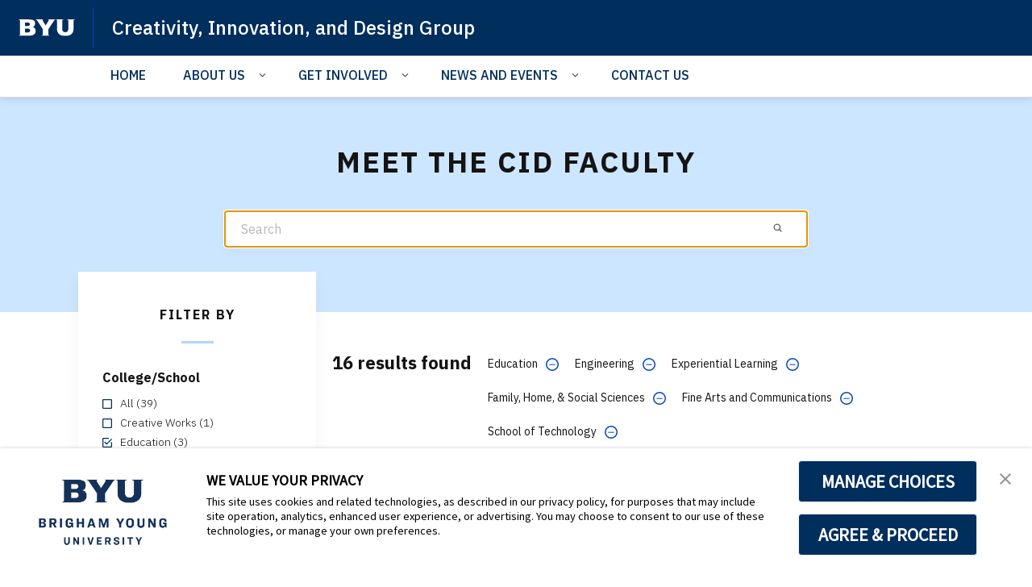

--- FILE ---
content_type: text/html;charset=UTF-8
request_url: https://innovation.byu.edu/cid-faculty/search?f0=00000172-0f3a-d60c-a97b-ff3b95c90000&f0=00000172-3432-d20a-a177-763a84480000&f0=00000172-3035-d079-ab7e-703fce600000&f0=00000172-3086-d079-ab7e-70af6e360000&f0=00000172-0f27-dbd3-a3f3-4fb7714a0000&f0=00000172-33ac-d20a-a177-77be30720001
body_size: 28009
content:
<!DOCTYPE html>
<html
    class="SearchResultsPage  has-aside"
    lang="en"
    >

    <head>
    <meta charset="UTF-8">

    <style data-cssvarsponyfill="true">
        :root {
            --siteBgColor: #ffffff;
--siteInverseBgColor: #000000;
--bannerColor: #BFF0FD;
--bannerLinkColor: #ffffff;
--bannerBackgroundColor: #ff1e3c;
--primaryColor: #002e5d;
--secondaryColor: #0047ba;
--courseAccentColor: #1fb3d1;
--courseAccentTextColor: #000000;
--programAccentColor: #0062b8;
--programAccentTextColor: #ffffff;

--colorRed: #ff1e3c;
--colorCharcoal: #2a2a2a;
--colorAlmostBlack: #202020;

--black: #000000;
--white: #ffffff;
--grey: #f0efed;

--primaryColor2: #ffffff;

--pageBackgroundColor: #ffffff;
--pageHeadingBg: #f6f6f8;

--headerBgColor: #002e5d;
--headerBgColorInverse: #000000;
--headerBorderColor: #e6e6e6;
--headerBorderColorInverse: #858585;
--headerTextColor: #ffffff;
--headerTextColorInverse: #ffffff;
--headerMenuBgColor: #ffffff;
--headerMenuTextColor: #333333;
--headerDividerColor: #0047ba;
--headerHorizontalDividerColor: transparent;
--headerDarkNavigationBackgroundColor: #0254AF;
--hamburgerHoverBackgroundColor: #004286;
--hamburgerFocusBorderColor: #8097ae;
--siteNavigationItemColor: #002e5d;
--siteNavigationItemHoverUnderlineColor: #002e5d;
--headerBreadcrumbDividerColor: #0f5499;
--searchResultsHeaderColor: #cde6ff;
--asideToggleBackgroundColor: #3bf2ff;
--asideToggleTextColor: inherit;


--secondaryHeaderBgColor: #ffffff;
--secondaryHeaderTextColor: #333333;
--homeHeaderBackgroundColor: #001832;
--homeHeaderLogoBackgroundColor: #002d5f;

--footerBgColor: #f9f9f9;
--footerTextColor: #141414;
--disclaimerContentSpacing: '\00a0\00a0';

--secondaryFooterBgColor: #002e5d;
--secondaryFooterTextColor: #ffffff;

--siteNavigationItemHoverColor: #fafafa;

--primaryTextColor: #141414;
--primaryTextColorInverse: #ffffff;
--secondaryTextColor: #666666;
--secondaryTextColorInverse: #cccccc;
--tertiaryTextColor: #999999;
--tertiaryTextColorInverse: #cccccc;

--primaryLinkColor: #0047ba;
--primaryLinkHoverColor: #002e5d;

--listBorderColor: #030202;
--gridBorderColor: #e6e6e6;
--linkListHoverColor: #aed6fd;

--buttonBgColor1: #0047ba;
--buttonBorderColor1: #0047ba;
--buttonTextColor1: #ffffff;
--inverseButtonBgColor: #afd6fe;
--tagButtonBorderColor: #e2dfdd;
--tagButtonTextColor: #0057b8;
--customButtonHoverColor: #1a66b7;

--horizontalRuleColor: #afd6fe;


--breakingBgColor: #e12327;
--breakingTextColor: #ffffff;

--brandColor: #002e5d;

--darkestGrey: #030202;
--darkGrey: #666666;
--mediumDarkGrey: #cccccc;
--mediumGrey: #e6e6e6;
--mediumLightGrey: #f5f5f5;
--lightGrey: #ffffff;

--colorBeige1: #e6e6e6;
--colorBeige2: #e9e6e3;
--colorBeige3: #bfb5ae;
--colorBeige4: #918883;

--infoColor: #0057b8;
--infoLightColor: #afd6fe;
--warningColor: #fcc015;
--warningLightColor: #fff0c5;
--confirmColor: #38870c;
--confirmLightColor: #cee0c3;
--dangerColor: #a60318;
--dangerLightColor: #fde3e6;

--gridGutters: 20px;
--maxPageWidth: 1240px;

--headlineFont: IBM Plex Sans;
--secondaryHeadlineFont: IBM Plex Sans;
--bodyFont: IBM Plex Sans;
--secondaryBodyFont: Public Sans;
--navigationItemFont: IBM Plex Sans;
--richTextHeaderFont: IBM Plex Sans;

        }
    </style>
    

    <meta property="og:url" content="https://innovation.byu.edu/cid-faculty/search">



    <meta property="og:site_name" content="Creativity, Innovation, and Design">



    <meta property="og:type" content="website">

    
    <meta name="twitter:card" content="summary_large_image"/>
    
    
    
    
    

    
    
    
    



    <link data-cssvarsponyfill="true" class="Webpack-css" rel="stylesheet" href="https://brightspotcdn.byu.edu/resource/00000173-da06-d043-a7ff-dece7d790000/styleguide/All.min.04c6d96d8e9d23b26fa6608efc05cfd0.gz.css">

    <link rel="stylesheet" href="https://www.byu.edu/override-fonts.css">
<link rel="stylesheet" href="https://brightspot.byu.edu/override-styles.css">
<style>/* Book, Topic, Tutorial */

.BookPage-bookContainer,
.TutorialPage-bookContainer,
.SupportDeskTopicPage-bookContainer {
	font-size: 16px;
	margin-bottom: 40px;
}

.BookPage-bookContainer .Page-headingWrapper {
	padding: 0;
    background: transparent;
    margin-bottom: 1em;
}

.BookPage-bookContainer h1.Page-pageHeading,
h1.CreativeWorkPage-headline,
h1.TutorialPage-headline {
	text-transform: none;
    letter-spacing: 0;
    font-size: 1.5em;
    text-align: left;
    margin-top: 1em;
}

@media (min-width: 640px) {
	.BookPage-bookContainer h1.Page-pageHeading,
	h1.CreativeWorkPage-headline,
	h1.TutorialPage-headline {
		font-size: 2em;
	}
}

@media (min-width: 1024px) {
	.BookPage-bookContainer h1.Page-pageHeading,
	h1.CreativeWorkPage-headline,
	h1.TutorialPage-headline {
		font-size: 2.35em;
	}
}

main.BookPage-main,
.TutorialPage-bookContainer .TutorialPage-main {
	margin-top: 1em;
}


.BookPage-bookContainer .Topic-topicNavigation,
.SupportDeskTopicPage-bookContainer .Topic-topicNavigation {
    border-top: 1px solid #ddd;
}

.BookPage-bookContainer .Topic-nextTopic-label,
.BookPage-bookContainer .Topic-previousTopic-label,
.SupportDeskTopicPage-bookContainer .Topic-nextTopic-label,
.SupportDeskTopicPage-bookContainer .Topic-previousTopic-label {
	font-size: 0.85em;
    color: #333;
}
.BookPage-bookContainer .Topic-nextTopic-title,
.BookPage-bookContainer .Topic-previousTopic-title,
.SupportDeskTopicPage-bookContainer .Topic-nextTopic-title,
.SupportDeskTopicPage-bookContainer .Topic-previousTopic-title {
	color: var(--primaryLinkColor);
}

.BookPage-bookContainer .Chapter,
.BookPage-bookContainer .Chapter .Chapter,
.SupportDeskTopicPage-bookContainer .Chapter,
.SupportDeskTopicPage-bookContainer .Chapter .Chapter {
	font-size: 1em;
}

.BookPage-bookContainer .Chapter .Chapter .Chapter-icon,
.SupportDeskTopicPage-bookContainer .Chapter .Chapter .Chapter-icon {
	top: 2px;
}

.BookPage-bookContainer .BookPage-breadcrumbs,
.SupportDeskTopicPage-bookContainer .BookPage-breadcrumbs {
	font-size: 1em;
}

.BookPage-bookContainer .BookPage-breadcrumbs .Link,
.SupportDeskTopicPage-bookContainer .BookPage-breadcrumbs .Link {
	font-size: 0.9em;
}

.BookPage-bookContainer .SupportDeskTopicPage-main {
	margin: 0;
}

.BookPage-bookContainer h2.Page-pageSubHeading {
    letter-spacing: 0;
    text-align: left;
    margin-bottom: 1.25em;
}

/* Remove the "Was this helpful?" section until we can get it working again */
.BookPage-supplementaryContent,
.SupportDeskTopicPage-supplementaryContent,
.BookPage-bookContainer .ContentPage-tags,
.SupportDeskTopicPage-bookContainer .ContentPage-tags {
    display: none;
}


.BookPage-bookContainer h2.ModuleHeader-title,
.SupportDeskTopicPage-bookContainer h2.ModuleHeader-title {
    text-align: left;
    left: 0;
    letter-spacing: 0;
    font-size: 2em;
    text-transform: none;
    color: var(--primaryColor);
    font-weight: 500;
}

.ModuleHeader-title .ModuleHeader-anchorLink:before {
    font-size: 0.75em;
    color: #ddd;
    position: absolute;
    left: -0.9em;
    top: 0.25em;
    transition: color 250ms ease;
}
.ModuleHeader-title .ModuleHeader-anchorLink:hover::before,
.ModuleHeader-title .ModuleHeader-anchorLink:active::before {
    color: var(--primaryLinkColor);
}

.TutorialPage-headline {
	margin-top: 0;
}

.TutorialPage-info .TutorialPage-actions, 
.TutorialPage-info .TutorialPage-downloadLink, 
.TutorialPage-info .TutorialPage-duration {
    margin: 0 2em 2em 0;
}

.TutorialPage-introContainer,
.TutorialPage-main-item .TutorialStep .TutorialDirection-content {
	padding: 0;
}

.BookPage-main hr, .DiscussionPage-main hr, .GlossaryPage-main hr, .HowToGuidePage-main hr, .ReferencePage-main hr, .SupportDeskTopicPage-main hr, .Topic-main hr, .TutorialPage-main hr {
    border-bottom: 4px solid #eee;
}


</style>
<style>.CodeBlock pre>code[class*=language-] {
    background: hsl(0,0%,96.5%);
    padding: 2em;
    margin-left: 0;
}
code[class*=language-], pre[class*=language-] {
    font-size: 1.4rem !important;
}
.VideoLead-poster-content .VideoLead-linkList {
    pointer-events: all;
}
.CalloutModule {
    text-align: left;
}
#consent-banner {
    z-index: 100000000000;
}</style>
<style>.TabModule-content.Tabs-content .RichTextFullWidth {
  margin-top: 0px;  
}</style>
<style>body {
   height: 100vh;
}</style>


    
    <link rel="preconnect" href="https://fonts.googleapis.com">
<link rel="preconnect" href="https://fonts.gstatic.com" crossorigin>
<link href="https://fonts.googleapis.com/css2?family=IBM+Plex+Sans:ital,wght@0,100..700;1,100..700&display=swap" rel="stylesheet">


    <meta name="viewport" content="width=device-width, initial-scale=1, maximum-scale=5"><title>Meet the CID Faculty</title><link rel="canonical" href="https://innovation.byu.edu/cid-faculty/search"><meta name="brightspot.contentId" content="00000172-0f63-d60c-a97b-ff63f3de0001"><link rel="apple-touch-icon"sizes="180x180"href="/apple-touch-icon.png">
<link rel="icon"type="image/png"href="/favicon-32x32.png">
<link rel="icon"type="image/png"href="/favicon-16x16.png">


    

    

<script>
    "use strict";
    (function () {
        if (
                // No Reflect, no classes, no need for shim because native custom elements
                // require ES2015 classes or Reflect.
                window.Reflect === undefined ||
                window.customElements === undefined ||
                // The webcomponentsjs custom elements polyfill doesn't require
                // ES2015-compatible construction (`super()` or `Reflect.construct`).
                window.customElements.polyfillWrapFlushCallback) {
            return;
        }
        const BuiltInHTMLElement = HTMLElement;
        /**
         * With jscompiler's RECOMMENDED_FLAGS the function name will be optimized away.
         * However, if we declare the function as a property on an object literal, and
         * use quotes for the property name, then closure will leave that much intact,
         * which is enough for the JS VM to correctly set Function.prototype.name.
         */
        const wrapperForTheName = {
            'HTMLElement': function HTMLElement() {
                return Reflect.construct(BuiltInHTMLElement, [], this.constructor);
            },
        };
        window.HTMLElement = wrapperForTheName['HTMLElement'];
        HTMLElement.prototype = BuiltInHTMLElement.prototype;
        HTMLElement.prototype.constructor = HTMLElement;
        Object.setPrototypeOf(HTMLElement, BuiltInHTMLElement);
    })();

</script>

    <script>
        /**
         For the fastest load times https://developers.google.com/speed/docs/insights/BlockingJS
         and to prevent any FOUC, as well as prevent any race conditions for browsers that also
         rely on the CSS variables polyfill, this is inlined.
         **/
        if (!window.customElements) {
            (function(){
                'use strict';var h=new function(){};var aa=new Set("annotation-xml color-profile font-face font-face-src font-face-uri font-face-format font-face-name missing-glyph".split(" "));function m(b){var a=aa.has(b);b=/^[a-z][.0-9_a-z]*-[\-.0-9_a-z]*$/.test(b);return!a&&b}function n(b){var a=b.isConnected;if(void 0!==a)return a;for(;b&&!(b.__CE_isImportDocument||b instanceof Document);)b=b.parentNode||(window.ShadowRoot&&b instanceof ShadowRoot?b.host:void 0);return!(!b||!(b.__CE_isImportDocument||b instanceof Document))}
                function p(b,a){for(;a&&a!==b&&!a.nextSibling;)a=a.parentNode;return a&&a!==b?a.nextSibling:null}
                function t(b,a,c){c=c?c:new Set;for(var d=b;d;){if(d.nodeType===Node.ELEMENT_NODE){var e=d;a(e);var f=e.localName;if("link"===f&&"import"===e.getAttribute("rel")){d=e.import;if(d instanceof Node&&!c.has(d))for(c.add(d),d=d.firstChild;d;d=d.nextSibling)t(d,a,c);d=p(b,e);continue}else if("template"===f){d=p(b,e);continue}if(e=e.__CE_shadowRoot)for(e=e.firstChild;e;e=e.nextSibling)t(e,a,c)}d=d.firstChild?d.firstChild:p(b,d)}}function u(b,a,c){b[a]=c};function v(){this.a=new Map;this.s=new Map;this.f=[];this.b=!1}function ba(b,a,c){b.a.set(a,c);b.s.set(c.constructor,c)}function w(b,a){b.b=!0;b.f.push(a)}function x(b,a){b.b&&t(a,function(a){return y(b,a)})}function y(b,a){if(b.b&&!a.__CE_patched){a.__CE_patched=!0;for(var c=0;c<b.f.length;c++)b.f[c](a)}}function z(b,a){var c=[];t(a,function(b){return c.push(b)});for(a=0;a<c.length;a++){var d=c[a];1===d.__CE_state?b.connectedCallback(d):A(b,d)}}
                function B(b,a){var c=[];t(a,function(b){return c.push(b)});for(a=0;a<c.length;a++){var d=c[a];1===d.__CE_state&&b.disconnectedCallback(d)}}
                function C(b,a,c){c=c?c:{};var d=c.w||new Set,e=c.i||function(a){return A(b,a)},f=[];t(a,function(a){if("link"===a.localName&&"import"===a.getAttribute("rel")){var c=a.import;c instanceof Node&&(c.__CE_isImportDocument=!0,c.__CE_hasRegistry=!0);c&&"complete"===c.readyState?c.__CE_documentLoadHandled=!0:a.addEventListener("load",function(){var c=a.import;if(!c.__CE_documentLoadHandled){c.__CE_documentLoadHandled=!0;var f=new Set(d);f.delete(c);C(b,c,{w:f,i:e})}})}else f.push(a)},d);if(b.b)for(a=0;a<
                f.length;a++)y(b,f[a]);for(a=0;a<f.length;a++)e(f[a])}
                function A(b,a){if(void 0===a.__CE_state){var c=a.ownerDocument;if(c.defaultView||c.__CE_isImportDocument&&c.__CE_hasRegistry)if(c=b.a.get(a.localName)){c.constructionStack.push(a);var d=c.constructor;try{try{if(new d!==a)throw Error("The custom element constructor did not produce the element being upgraded.");}finally{c.constructionStack.pop()}}catch(r){throw a.__CE_state=2,r;}a.__CE_state=1;a.__CE_definition=c;if(c.attributeChangedCallback)for(c=c.observedAttributes,d=0;d<c.length;d++){var e=c[d],
                        f=a.getAttribute(e);null!==f&&b.attributeChangedCallback(a,e,null,f,null)}n(a)&&b.connectedCallback(a)}}}v.prototype.connectedCallback=function(b){var a=b.__CE_definition;a.connectedCallback&&a.connectedCallback.call(b)};v.prototype.disconnectedCallback=function(b){var a=b.__CE_definition;a.disconnectedCallback&&a.disconnectedCallback.call(b)};
                v.prototype.attributeChangedCallback=function(b,a,c,d,e){var f=b.__CE_definition;f.attributeChangedCallback&&-1<f.observedAttributes.indexOf(a)&&f.attributeChangedCallback.call(b,a,c,d,e)};function D(b,a){this.c=b;this.a=a;this.b=void 0;C(this.c,this.a);"loading"===this.a.readyState&&(this.b=new MutationObserver(this.f.bind(this)),this.b.observe(this.a,{childList:!0,subtree:!0}))}function E(b){b.b&&b.b.disconnect()}D.prototype.f=function(b){var a=this.a.readyState;"interactive"!==a&&"complete"!==a||E(this);for(a=0;a<b.length;a++)for(var c=b[a].addedNodes,d=0;d<c.length;d++)C(this.c,c[d])};function ca(){var b=this;this.b=this.a=void 0;this.f=new Promise(function(a){b.b=a;b.a&&a(b.a)})}function F(b){if(b.a)throw Error("Already resolved.");b.a=void 0;b.b&&b.b(void 0)};function G(b){this.j=!1;this.c=b;this.o=new Map;this.l=function(b){return b()};this.g=!1;this.m=[];this.u=new D(b,document)}
                G.prototype.define=function(b,a){var c=this;if(!(a instanceof Function))throw new TypeError("Custom element constructors must be functions.");if(!m(b))throw new SyntaxError("The element name '"+b+"' is not valid.");if(this.c.a.get(b))throw Error("A custom element with name '"+b+"' has already been defined.");if(this.j)throw Error("A custom element is already being defined.");this.j=!0;var d,e,f,r,k;try{var g=function(b){var a=l[b];if(void 0!==a&&!(a instanceof Function))throw Error("The '"+b+"' callback must be a function.");
                    return a},l=a.prototype;if(!(l instanceof Object))throw new TypeError("The custom element constructor's prototype is not an object.");d=g("connectedCallback");e=g("disconnectedCallback");f=g("adoptedCallback");r=g("attributeChangedCallback");k=a.observedAttributes||[]}catch(q){return}finally{this.j=!1}a={localName:b,constructor:a,connectedCallback:d,disconnectedCallback:e,adoptedCallback:f,attributeChangedCallback:r,observedAttributes:k,constructionStack:[]};ba(this.c,b,a);this.m.push(a);this.g||
                (this.g=!0,this.l(function(){return da(c)}))};G.prototype.i=function(b){C(this.c,b)};function da(b){if(!1!==b.g){b.g=!1;for(var a=b.m,c=[],d=new Map,e=0;e<a.length;e++)d.set(a[e].localName,[]);C(b.c,document,{i:function(a){if(void 0===a.__CE_state){var e=a.localName,f=d.get(e);f?f.push(a):b.c.a.get(e)&&c.push(a)}}});for(e=0;e<c.length;e++)A(b.c,c[e]);for(;0<a.length;){for(var f=a.shift(),e=f.localName,f=d.get(f.localName),r=0;r<f.length;r++)A(b.c,f[r]);(e=b.o.get(e))&&F(e)}}}
                G.prototype.get=function(b){if(b=this.c.a.get(b))return b.constructor};G.prototype.whenDefined=function(b){if(!m(b))return Promise.reject(new SyntaxError("'"+b+"' is not a valid custom element name."));var a=this.o.get(b);if(a)return a.f;a=new ca;this.o.set(b,a);this.c.a.get(b)&&!this.m.some(function(a){return a.localName===b})&&F(a);return a.f};G.prototype.v=function(b){E(this.u);var a=this.l;this.l=function(c){return b(function(){return a(c)})}};window.CustomElementRegistry=G;
                G.prototype.define=G.prototype.define;G.prototype.upgrade=G.prototype.i;G.prototype.get=G.prototype.get;G.prototype.whenDefined=G.prototype.whenDefined;G.prototype.polyfillWrapFlushCallback=G.prototype.v;var H=window.Document.prototype.createElement,ea=window.Document.prototype.createElementNS,fa=window.Document.prototype.importNode,ga=window.Document.prototype.prepend,ha=window.Document.prototype.append,ia=window.DocumentFragment.prototype.prepend,ja=window.DocumentFragment.prototype.append,I=window.Node.prototype.cloneNode,J=window.Node.prototype.appendChild,K=window.Node.prototype.insertBefore,L=window.Node.prototype.removeChild,M=window.Node.prototype.replaceChild,N=Object.getOwnPropertyDescriptor(window.Node.prototype,
                        "textContent"),O=window.Element.prototype.attachShadow,P=Object.getOwnPropertyDescriptor(window.Element.prototype,"innerHTML"),Q=window.Element.prototype.getAttribute,R=window.Element.prototype.setAttribute,S=window.Element.prototype.removeAttribute,T=window.Element.prototype.getAttributeNS,U=window.Element.prototype.setAttributeNS,ka=window.Element.prototype.removeAttributeNS,la=window.Element.prototype.insertAdjacentElement,ma=window.Element.prototype.insertAdjacentHTML,na=window.Element.prototype.prepend,
                        oa=window.Element.prototype.append,V=window.Element.prototype.before,pa=window.Element.prototype.after,qa=window.Element.prototype.replaceWith,ra=window.Element.prototype.remove,sa=window.HTMLElement,W=Object.getOwnPropertyDescriptor(window.HTMLElement.prototype,"innerHTML"),ta=window.HTMLElement.prototype.insertAdjacentElement,ua=window.HTMLElement.prototype.insertAdjacentHTML;function va(){var b=X;window.HTMLElement=function(){function a(){var a=this.constructor,d=b.s.get(a);if(!d)throw Error("The custom element being constructed was not registered with `customElements`.");var e=d.constructionStack;if(!e.length)return e=H.call(document,d.localName),Object.setPrototypeOf(e,a.prototype),e.__CE_state=1,e.__CE_definition=d,y(b,e),e;var d=e.length-1,f=e[d];if(f===h)throw Error("The HTMLElement constructor was either called reentrantly for this constructor or called multiple times.");
                    e[d]=h;Object.setPrototypeOf(f,a.prototype);y(b,f);return f}a.prototype=sa.prototype;return a}()};function Y(b,a,c){function d(a){return function(c){for(var e=[],d=0;d<arguments.length;++d)e[d-0]=arguments[d];for(var d=[],f=[],l=0;l<e.length;l++){var q=e[l];q instanceof Element&&n(q)&&f.push(q);if(q instanceof DocumentFragment)for(q=q.firstChild;q;q=q.nextSibling)d.push(q);else d.push(q)}a.apply(this,e);for(e=0;e<f.length;e++)B(b,f[e]);if(n(this))for(e=0;e<d.length;e++)f=d[e],f instanceof Element&&z(b,f)}}c.h&&(a.prepend=d(c.h));c.append&&(a.append=d(c.append))};function wa(){var b=X;u(Document.prototype,"createElement",function(a){if(this.__CE_hasRegistry){var c=b.a.get(a);if(c)return new c.constructor}a=H.call(this,a);y(b,a);return a});u(Document.prototype,"importNode",function(a,c){a=fa.call(this,a,c);this.__CE_hasRegistry?C(b,a):x(b,a);return a});u(Document.prototype,"createElementNS",function(a,c){if(this.__CE_hasRegistry&&(null===a||"http://www.w3.org/1999/xhtml"===a)){var d=b.a.get(c);if(d)return new d.constructor}a=ea.call(this,a,c);y(b,a);return a});
                    Y(b,Document.prototype,{h:ga,append:ha})};function xa(){var b=X;function a(a,d){Object.defineProperty(a,"textContent",{enumerable:d.enumerable,configurable:!0,get:d.get,set:function(a){if(this.nodeType===Node.TEXT_NODE)d.set.call(this,a);else{var e=void 0;if(this.firstChild){var c=this.childNodes,k=c.length;if(0<k&&n(this))for(var e=Array(k),g=0;g<k;g++)e[g]=c[g]}d.set.call(this,a);if(e)for(a=0;a<e.length;a++)B(b,e[a])}}})}u(Node.prototype,"insertBefore",function(a,d){if(a instanceof DocumentFragment){var e=Array.prototype.slice.apply(a.childNodes);
                    a=K.call(this,a,d);if(n(this))for(d=0;d<e.length;d++)z(b,e[d]);return a}e=n(a);d=K.call(this,a,d);e&&B(b,a);n(this)&&z(b,a);return d});u(Node.prototype,"appendChild",function(a){if(a instanceof DocumentFragment){var c=Array.prototype.slice.apply(a.childNodes);a=J.call(this,a);if(n(this))for(var e=0;e<c.length;e++)z(b,c[e]);return a}c=n(a);e=J.call(this,a);c&&B(b,a);n(this)&&z(b,a);return e});u(Node.prototype,"cloneNode",function(a){a=I.call(this,a);this.ownerDocument.__CE_hasRegistry?C(b,a):x(b,a);
                    return a});u(Node.prototype,"removeChild",function(a){var c=n(a),e=L.call(this,a);c&&B(b,a);return e});u(Node.prototype,"replaceChild",function(a,d){if(a instanceof DocumentFragment){var e=Array.prototype.slice.apply(a.childNodes);a=M.call(this,a,d);if(n(this))for(B(b,d),d=0;d<e.length;d++)z(b,e[d]);return a}var e=n(a),f=M.call(this,a,d),c=n(this);c&&B(b,d);e&&B(b,a);c&&z(b,a);return f});N&&N.get?a(Node.prototype,N):w(b,function(b){a(b,{enumerable:!0,configurable:!0,get:function(){for(var a=[],b=
                            0;b<this.childNodes.length;b++)a.push(this.childNodes[b].textContent);return a.join("")},set:function(a){for(;this.firstChild;)L.call(this,this.firstChild);J.call(this,document.createTextNode(a))}})})};function ya(b){var a=Element.prototype;function c(a){return function(e){for(var c=[],d=0;d<arguments.length;++d)c[d-0]=arguments[d];for(var d=[],k=[],g=0;g<c.length;g++){var l=c[g];l instanceof Element&&n(l)&&k.push(l);if(l instanceof DocumentFragment)for(l=l.firstChild;l;l=l.nextSibling)d.push(l);else d.push(l)}a.apply(this,c);for(c=0;c<k.length;c++)B(b,k[c]);if(n(this))for(c=0;c<d.length;c++)k=d[c],k instanceof Element&&z(b,k)}}V&&(a.before=c(V));V&&(a.after=c(pa));qa&&u(a,"replaceWith",function(a){for(var e=
                        [],c=0;c<arguments.length;++c)e[c-0]=arguments[c];for(var c=[],d=[],k=0;k<e.length;k++){var g=e[k];g instanceof Element&&n(g)&&d.push(g);if(g instanceof DocumentFragment)for(g=g.firstChild;g;g=g.nextSibling)c.push(g);else c.push(g)}k=n(this);qa.apply(this,e);for(e=0;e<d.length;e++)B(b,d[e]);if(k)for(B(b,this),e=0;e<c.length;e++)d=c[e],d instanceof Element&&z(b,d)});ra&&u(a,"remove",function(){var a=n(this);ra.call(this);a&&B(b,this)})};function za(){var b=X;function a(a,c){Object.defineProperty(a,"innerHTML",{enumerable:c.enumerable,configurable:!0,get:c.get,set:function(a){var e=this,d=void 0;n(this)&&(d=[],t(this,function(a){a!==e&&d.push(a)}));c.set.call(this,a);if(d)for(var f=0;f<d.length;f++){var r=d[f];1===r.__CE_state&&b.disconnectedCallback(r)}this.ownerDocument.__CE_hasRegistry?C(b,this):x(b,this);return a}})}function c(a,c){u(a,"insertAdjacentElement",function(a,e){var d=n(e);a=c.call(this,a,e);d&&B(b,e);n(a)&&z(b,e);
                    return a})}function d(a,c){function e(a,e){for(var c=[];a!==e;a=a.nextSibling)c.push(a);for(e=0;e<c.length;e++)C(b,c[e])}u(a,"insertAdjacentHTML",function(a,b){a=a.toLowerCase();if("beforebegin"===a){var d=this.previousSibling;c.call(this,a,b);e(d||this.parentNode.firstChild,this)}else if("afterbegin"===a)d=this.firstChild,c.call(this,a,b),e(this.firstChild,d);else if("beforeend"===a)d=this.lastChild,c.call(this,a,b),e(d||this.firstChild,null);else if("afterend"===a)d=this.nextSibling,c.call(this,
                        a,b),e(this.nextSibling,d);else throw new SyntaxError("The value provided ("+String(a)+") is not one of 'beforebegin', 'afterbegin', 'beforeend', or 'afterend'.");})}O&&u(Element.prototype,"attachShadow",function(a){return this.__CE_shadowRoot=a=O.call(this,a)});P&&P.get?a(Element.prototype,P):W&&W.get?a(HTMLElement.prototype,W):w(b,function(b){a(b,{enumerable:!0,configurable:!0,get:function(){return I.call(this,!0).innerHTML},set:function(a){var b="template"===this.localName,e=b?this.content:this,
                            c=H.call(document,this.localName);for(c.innerHTML=a;0<e.childNodes.length;)L.call(e,e.childNodes[0]);for(a=b?c.content:c;0<a.childNodes.length;)J.call(e,a.childNodes[0])}})});u(Element.prototype,"setAttribute",function(a,c){if(1!==this.__CE_state)return R.call(this,a,c);var e=Q.call(this,a);R.call(this,a,c);c=Q.call(this,a);b.attributeChangedCallback(this,a,e,c,null)});u(Element.prototype,"setAttributeNS",function(a,c,d){if(1!==this.__CE_state)return U.call(this,a,c,d);var e=T.call(this,a,c);U.call(this,
                        a,c,d);d=T.call(this,a,c);b.attributeChangedCallback(this,c,e,d,a)});u(Element.prototype,"removeAttribute",function(a){if(1!==this.__CE_state)return S.call(this,a);var c=Q.call(this,a);S.call(this,a);null!==c&&b.attributeChangedCallback(this,a,c,null,null)});u(Element.prototype,"removeAttributeNS",function(a,c){if(1!==this.__CE_state)return ka.call(this,a,c);var d=T.call(this,a,c);ka.call(this,a,c);var e=T.call(this,a,c);d!==e&&b.attributeChangedCallback(this,c,d,e,a)});ta?c(HTMLElement.prototype,
                        ta):la?c(Element.prototype,la):console.warn("Custom Elements: `Element#insertAdjacentElement` was not patched.");ua?d(HTMLElement.prototype,ua):ma?d(Element.prototype,ma):console.warn("Custom Elements: `Element#insertAdjacentHTML` was not patched.");Y(b,Element.prototype,{h:na,append:oa});ya(b)};/*

                Copyright (c) 2016 The Polymer Project Authors. All rights reserved.
                This code may only be used under the BSD style license found at http://polymer.github.io/LICENSE.txt
                The complete set of authors may be found at http://polymer.github.io/AUTHORS.txt
                The complete set of contributors may be found at http://polymer.github.io/CONTRIBUTORS.txt
                Code distributed by Google as part of the polymer project is also
                subject to an additional IP rights grant found at http://polymer.github.io/PATENTS.txt
                */
                var Z=window.customElements;if(!Z||Z.forcePolyfill||"function"!=typeof Z.define||"function"!=typeof Z.get){var X=new v;va();wa();Y(X,DocumentFragment.prototype,{h:ia,append:ja});xa();za();document.__CE_hasRegistry=!0;var customElements=new G(X);Object.defineProperty(window,"customElements",{configurable:!0,enumerable:!0,value:customElements})};
            }).call(self);
        }

        /**
         This allows us to load the IE polyfills via feature detection so that they do not load
         needlessly in the browsers that do not need them. It also ensures they are loaded
         non async so that they load before the rest of our JS.
         */
        var head = document.getElementsByTagName('head')[0];
        if (!window.CSS || !window.CSS.supports || !window.CSS.supports('--fake-var', 0)) {
            var script = document.createElement('script');
            script.setAttribute('src', "https://brightspotcdn.byu.edu/resource/00000173-da06-d043-a7ff-dece7d790000/styleguide/util/IEPolyfills.ea9c7fad6cd956f7e34044824221eb16.gz.js");
            script.setAttribute('type', 'text/javascript');
            script.async = false;
            head.appendChild(script);
        }
    </script>

    <script>
    var head = document.getElementsByTagName('head')[0];

    /**
    * Importing fonts via CSS slows the browser down. Best practices for mobile
    * performance is to load them as rel=preload. The following code allows us
    * to do that for browsers that support preload.
    * https://developers.google.com/web/fundamentals/performance/optimizing-content-efficiency/webfont-optimization
    * Note: This article mentions that Roboto is a common normal font that might not need preload,
    * however Roboto is not a native font for most OSs that we target.
    */

    function loadGoogleFont(fontFamily) {
        var projectFonts = ['hco ringside narrow ssm', 'noto mono', 'public sans'];
        var supportedFont = false;

        // check for existing project fonts before attempting a request to google fonts.
        for (var i = 0; i < projectFonts.length; i++) {
            if (projectFonts[i] == fontFamily.toLowerCase()) {
                supportedFont = true;
                break;
            }
        }

        if (supportedFont) {
            return;
        }

        fontFamily = fontFamily.split(' ').join('+');
        var link = document.createElement('link');
        link.setAttribute('href', '//fonts.googleapis.com/css2?family=' + fontFamily + ':wght@300;400;700&display=swap');
        var relList = link.relList;
        if (relList && relList.supports('preload')) {
        link.setAttribute('as', 'style');
        link.setAttribute('rel', 'preload');
        link.setAttribute('onload', 'this.rel="stylesheet"');
        link.setAttribute('crossorigin', 'anonymous');
        } else {
        link.setAttribute('rel', 'stylesheet');
        }
        head.appendChild(link);
    }

    loadGoogleFont('IBM Plex Sans')
    loadGoogleFont('IBM Plex Sans')
    loadGoogleFont('IBM Plex Sans')
    
    loadGoogleFont('Roboto')
    loadGoogleFont('Noto+Sans')
</script>

    <script src="https://brightspotcdn.byu.edu/resource/00000173-da06-d043-a7ff-dece7d790000/styleguide/All.min.c05851f06503ec85a0a550771f5753e1.gz.js"></script>

    <script>/*** BYU TrustArc Cookie Consent Banner and Cookie AutoBlocking ***/

// This is not the normal TrustArc implementation because we need to distinguish between
// BYU and BYU-Hawaii sites as they use different TrustArc IDs.
// For default TrustArc implementation, see: https://privacy.byu.edu/implementation

const TrustArc_script = (function() {

    const byu_taID = "3p3tmg";
    const byuh_taID = "zyp0x6";
    const ta_url = "https://consent.trustarc.com/v2/";

    let domain_taID = null; // Set in isBYU() or isHawaii()

    // If this is a production BYU or BYU-Hawaii site, load the scripts
    if ( !isPreview() ) {
        if ( isBYU() || isHawaii() ) {
            loadScripts();
        }
    }

    // Preview site?
    function isPreview() {
        return window.location.hostname.includes( "brigham-young.psdops.com" );
    }

    // Footer has a privacy policy links container?
    function hasPrivacyLinks() {
        return !!document.querySelector('.Footer-privacyPolicy');
    }

    // BYU site?
    function isBYU() {
        let isBYU = window.location.hostname.includes( "byu.edu" );
        if ( isBYU ) { domain_taID = byu_taID; } 
        return isBYU;
    }

    // BYU-Hawaii site?
    function isHawaii() {
        const isByuH_url = window.location.hostname.includes( "byuh.edu" );
        const styleEl = document.querySelectorAll("style[data-cssvarsponyfill='true']")[0];
        let isBYUH = isByuH_url || (styleEl ? styleEl.textContent.includes("--primaryColor: #9e1b34;") : false);

        if ( isBYUH ) { domain_taID = byuh_taID; }
        return isBYUH;
    }

    // Load scripts
    function loadScripts() {
        addBannerElement();
        loadScript(ta_url + 'notice/' + domain_taID + "?pcookie", true); // Load main TrustArc script
        loadScript(ta_url + 'autoblockasset/core.min.js?cmId=' + domain_taID); // Load autoblock script
        loadScript(ta_url + 'autoblock?cmId=' + domain_taID); // Load block list
    }

    // Add the consent banner element if it doesn't already exist
    function addBannerElement() {
        document.addEventListener('DOMContentLoaded', function() {
            let existingBanner = document.getElementById("consent-banner");
            if ( !existingBanner ) {
                let banner = document.createElement("div");
                banner.id = "consent-banner";
                document.body.appendChild(banner);
            }
        });
    }

    // Load a script dynamically
    function loadScript(src, async) {
        let isAsync = async || false;
        if ( !src ) { return; }

        let script = document.createElement("script");
        if (isAsync) {
            script.async = true;
        }
        script.type = "text/javascript";
        script.src = src;
        document.head.insertBefore(script, document.head.firstChild);
    }
})();</script>

    <svg xmlns="http://www.w3.org/2000/svg" style="display:none" class="icons-map">
    
    <symbol id="arrow-up" viewBox="0 0 30 30">
			<g fill="none" fill-rule="evenodd">
				<circle cx="15" cy="15" r="14.25" stroke="#0057b8" stroke-width="1.5"/>
				<path fill="#0057b8" d="M20.777 18.446a.423.423 0 0 1-.616 0l-5.264-5.263-5.263 5.263a.423.423 0 0 1-.616 0l-.67-.67a.423.423 0 0 1 0-.615l6.241-6.241a.423.423 0 0 1 .616 0l6.241 6.24a.423.423 0 0 1 0 .617l-.67.67z"/>
			</g>
    </symbol>
    <symbol id="icon-close" viewBox="0 0 512 512">
        <title>Close</title>
        <g>
            <path d="M437.5,386.6L306.9,256l130.6-130.6c14.1-14.1,14.1-36.8,0-50.9c-14.1-14.1-36.8-14.1-50.9,0L256,205.1L125.4,74.5
                c-14.1-14.1-36.8-14.1-50.9,0c-14.1,14.1-14.1,36.8,0,50.9L205.1,256L74.5,386.6c-14.1,14.1-14.1,36.8,0,50.9
                c14.1,14.1,36.8,14.1,50.9,0L256,306.9l130.6,130.6c14.1,14.1,36.8,14.1,50.9,0C451.5,423.4,451.5,400.6,437.5,386.6z"/>
        </g>
    </symbol>
    <symbol id="icon-home" viewBox="0 0 50 50">
        <title>Home</title>
        <g>
            <path d="m25 9.0937l-17.719 16.281h5.563v15.531h24.312v-15.531h5.563l-17.719-16.281z"/>
        </g>
    </symbol>
		
    <symbol id="arrow-down" viewBox="0 0 30 30">
			<g fill="none" fill-rule="evenodd">
				<circle cx="15" cy="15" r="14.25" stroke="#0057b8" stroke-width="1.5"/>
				<path fill="#0057b8" d="M9.018 11.92a.423.423 0 0 1 .616 0l5.263 5.263 5.264-5.263a.423.423 0 0 1 .616 0l.67.67a.423.423 0 0 1 0 .615l-6.242 6.241a.423.423 0 0 1-.616 0l-6.24-6.24a.423.423 0 0 1 0-.617l.669-.67z"/>
			</g>
    </symbol>
    
    <symbol id="arrow-left" viewBox="0 0 6 10">
        <g fill-rule="evenodd">
            <path fill-rule="evenodd" d="M5.731.601a.317.317 0 0 1 0 .461L1.794 5 5.73 8.938a.317.317 0 0 1 0 .46l-.5.502a.317.317 0 0 1-.461 0L.1 5.23a.317.317 0 0 1 0-.46L4.77.1a.317.317 0 0 1 .46 0l.501.501z"/>
        </g>
    </symbol>
    
    <symbol id="arrow-left-large" viewBox="0 0 60 60">
        <g fill-rule="evenodd">
            <path fill-rule="nonzero" d="M30 58.5c15.74 0 28.5-12.76 28.5-28.5S45.74 1.5 30 1.5 1.5 14.26 1.5 30 14.26 58.5 30 58.5zm0 1.5C13.431 60 0 46.569 0 30 0 13.431 13.431 0 30 0c16.569 0 30 13.431 30 30 0 16.569-13.431 30-30 30z"/>
            <path d="M34.5 20.586L23.953 30.5 34.5 40.414l-1.477 1.336L21 30.5l12.023-11.25z"/>
        </g>
    </symbol>
    
    <symbol id="arrow-left-large-hover" viewBox="0 0 60 60">
        <g fill-rule="evenodd">
            <path fill-rule="evenodd" d="M30 60C13.431 60 0 46.569 0 30 0 13.431 13.431 0 30 0c16.569 0 30 13.431 30 30 0 16.569-13.431 30-30 30zm4.5-39.414l-1.477-1.336L21 30.5l12.023 11.25 1.477-1.336L23.953 30.5 34.5 20.586z"/>
        </g>
    </symbol>
    
    <symbol id="arrow-right" viewBox="0 0 6 10">
        <g fill-rule="evenodd">
            <path fill-rule="evenodd" d="M.1 9.399a.317.317 0 0 1 0-.461L4.038 5 .1 1.062a.317.317 0 0 1 0-.46L.601.1a.317.317 0 0 1 .461 0l4.67 4.67a.317.317 0 0 1 0 .46L1.061 9.9a.317.317 0 0 1-.46 0L.1 9.399z"/>
        </g>
    </symbol>
    
    <symbol id="arrow-right-large" viewBox="0 0 60 60">
        <g fill-rule="evenodd">
            <path fill-rule="nonzero" d="M30 58.5c15.74 0 28.5-12.76 28.5-28.5S45.74 1.5 30 1.5 1.5 14.26 1.5 30 14.26 58.5 30 58.5zm0 1.5C13.431 60 0 46.569 0 30 0 13.431 13.431 0 30 0c16.569 0 30 13.431 30 30 0 16.569-13.431 30-30 30z"/>
            <path d="M25 20.586l1.477-1.336L38.5 30.5 26.477 41.75 25 40.414 35.547 30.5z"/>
        </g>
    </symbol>
    
    <symbol id="arrow-right-large-hover" viewBox="0 0 60 60">
        <g fill-rule="evenodd">
            <path fill-rule="evenodd" d="M30 60C13.431 60 0 46.569 0 30 0 13.431 13.431 0 30 0c16.569 0 30 13.431 30 30 0 16.569-13.431 30-30 30zm-5-39.414L35.547 30.5 25 40.414l1.477 1.336L38.5 30.5 26.477 19.25 25 20.586z"/>
        </g>
    </symbol>
    
    <symbol id="icon-refresh" viewBox="0 0 1792 1792">
        <g fill-rule="evenodd">
          <path d="M1639 1056q0 5-1 7-64 268-268 434.5t-478 166.5q-146 0-282.5-55t-243.5-157l-129 129q-19 19-45 19t-45-19-19-45v-448q0-26 19-45t45-19h448q26 0 45 19t19 45-19 45l-137 137q71 66 161 102t187 36q134 0 250-65t186-179q11-17 53-117 8-23 30-23h192q13 0 22.5 9.5t9.5 22.5zm25-800v448q0 26-19 45t-45 19h-448q-26 0-45-19t-19-45 19-45l138-138q-148-137-349-137-134 0-250 65t-186 179q-11 17-53 117-8 23-30 23h-199q-13 0-22.5-9.5t-9.5-22.5v-7q65-268 270-434.5t480-166.5q146 0 284 55.5t245 156.5l130-129q19-19 45-19t45 19 19 45z"/>
        </g>
    </symbol>
    
    <symbol id="icon-facebook" viewBox="0 0 264 512">
        <path d="M215.8 85H264V3.6C255.7 2.5 227.1 0 193.8 0 124.3 0 76.7 42.4 76.7 120.3V192H0v91h76.7v229h94V283h73.6l11.7-91h-85.3v-62.7c0-26.3 7.3-44.3 45.1-44.3z"></path>
    </symbol>
    
    <symbol id="icon-instagram" viewBox="0 0 448 512">
        <path d="M224.1 141c-63.6 0-114.9 51.3-114.9 114.9s51.3 114.9 114.9 114.9S339 319.5 339 255.9 287.7 141 224.1 141zm0 189.6c-41.1 0-74.7-33.5-74.7-74.7s33.5-74.7 74.7-74.7 74.7 33.5 74.7 74.7-33.6 74.7-74.7 74.7zm146.4-194.3c0 14.9-12 26.8-26.8 26.8-14.9 0-26.8-12-26.8-26.8s12-26.8 26.8-26.8 26.8 12 26.8 26.8zm76.1 27.2c-1.7-35.9-9.9-67.7-36.2-93.9-26.2-26.2-58-34.4-93.9-36.2-37-2.1-147.9-2.1-184.9 0-35.8 1.7-67.6 9.9-93.9 36.1s-34.4 58-36.2 93.9c-2.1 37-2.1 147.9 0 184.9 1.7 35.9 9.9 67.7 36.2 93.9s58 34.4 93.9 36.2c37 2.1 147.9 2.1 184.9 0 35.9-1.7 67.7-9.9 93.9-36.2 26.2-26.2 34.4-58 36.2-93.9 2.1-37 2.1-147.8 0-184.8zM398.8 388c-7.8 19.6-22.9 34.7-42.6 42.6-29.5 11.7-99.5 9-132.1 9s-102.7 2.6-132.1-9c-19.6-7.8-34.7-22.9-42.6-42.6-11.7-29.5-9-99.5-9-132.1s-2.6-102.7 9-132.1c7.8-19.6 22.9-34.7 42.6-42.6 29.5-11.7 99.5-9 132.1-9s102.7-2.6 132.1 9c19.6 7.8 34.7 22.9 42.6 42.6 11.7 29.5 9 99.5 9 132.1s2.7 102.7-9 132.1z"></path>
    </symbol>
    <symbol id="icon-threads" viewBox="0 0 439.999 511.429">
        <path fill-rule="nonzero" fill="black" d="M342.382 237.037a175.843 175.843 0 00-6.707-3.045c-3.947-72.737-43.692-114.379-110.428-114.805-38.505-.256-72.972 15.445-94.454 48.041l36.702 25.178c15.265-23.159 39.221-28.097 56.864-28.097.203 0 .408 0 .61.003 21.973.139 38.555 6.528 49.287 18.987 7.81 9.071 13.034 21.606 15.62 37.425-19.482-3.312-40.552-4.329-63.077-3.039-63.449 3.656-104.24 40.661-101.5 92.081 1.39 26.083 14.384 48.522 36.586 63.18 18.773 12.391 42.95 18.451 68.078 17.08 33.183-1.819 59.214-14.48 77.376-37.631 13.793-17.579 22.516-40.362 26.368-69.068 15.814 9.543 27.535 22.103 34.007 37.2 11.007 25.665 11.648 67.84-22.764 102.222-30.15 30.121-66.392 43.151-121.164 43.554-60.757-.45-106.707-19.934-136.582-57.914-27.976-35.563-42.434-86.93-42.973-152.675.539-65.745 14.997-117.113 42.973-152.675 29.875-37.979 75.824-57.464 136.581-57.914 61.197.455 107.948 20.033 138.967 58.195 15.21 18.713 26.677 42.248 34.236 69.688l43.011-11.476c-9.163-33.775-23.581-62.881-43.203-87.017C357.031 25.59 298.872.519 223.935 0h-.3C148.851.518 91.343 25.683 52.709 74.794 18.331 118.498.598 179.308.002 255.534l-.002.18.002.18c.596 76.226 18.329 137.037 52.707 180.741 38.634 49.11 96.142 74.277 170.926 74.794h.3c66.487-.462 113.352-17.868 151.96-56.442 50.511-50.463 48.991-113.717 32.342-152.548-11.944-27.847-34.716-50.464-65.855-65.402zm-114.795 107.93c-27.809 1.566-56.7-10.917-58.124-37.652-1.056-19.823 14.108-41.942 59.83-44.577 5.237-.302 10.375-.45 15.422-.45 16.609 0 32.146 1.613 46.272 4.702-5.268 65.798-36.173 76.483-63.4 77.977z"/>
    </symbol>
    
    <symbol id="icon-twitter" viewBox="0 0 448 512">
        <path fill="black" d="M389.2 48h70.6L305.6 224.2 487 464H345L233.7 318.6 106.5 464H35.8L200.7 275.5 26.8 48H172.4L272.9 180.9 389.2 48zM364.4 421.8h39.1L151.1 88h-42L364.4 421.8z"></path>
    </symbol>
    
    <symbol id="icon-linkedin" viewBox="0 0 448 512">
        <path d="M100.3 448H7.4V148.9h92.9V448zM53.8 108.1C24.1 108.1 0 83.5 0 53.8S24.1 0 53.8 0s53.8 24.1 53.8 53.8-24.1 54.3-53.8 54.3zM448 448h-92.7V302.4c0-34.7-.7-79.2-48.3-79.2-48.3 0-55.7 37.7-55.7 76.7V448h-92.8V148.9h89.1v40.8h1.3c12.4-23.5 42.7-48.3 87.9-48.3 94 0 111.3 61.9 111.3 142.3V448h-.1z"></path>
    </symbol>
    
    <symbol id="icon-tiktok" viewBox="0 0 448 512">
        <path fill="black" d="M448 209.91a210.06 210.06 0 0 1-122.77-39.25v178.72A162.55 162.55 0 1 1 185 188.31v89.89a74.62 74.62 0 1 0 52.23 71.18V0h88a121.18 121.18 0 0 0 1.86 22.17A122.18 122.18 0 0 0 381 102.39a121.43 121.43 0 0 0 67 20.14Z"></path>
    </symbol>
    
    
    
    <symbol id="icon-tumblr" viewBox="0 0 320 512">
        <path d="M309.8 480.3c-13.6 14.5-50 31.7-97.4 31.7-120.8 0-147-88.8-147-140.6v-144H17.9c-5.5 0-10-4.5-10-10v-68c0-7.2 4.5-13.6 11.3-16 62-21.8 81.5-76 84.3-117.1.8-11 6.5-16.3 16.1-16.3h70.9c5.5 0 10 4.5 10 10v115.2h83c5.5 0 10 4.4 10 9.9v81.7c0 5.5-4.5 10-10 10h-83.4V360c0 34.2 23.7 53.6 68 35.8 4.8-1.9 9-3.2 12.7-2.2 3.5.9 5.8 3.4 7.4 7.9l22 64.3c1.8 5 3.3 10.6-.4 14.5z"></path>
    </symbol>
    
    <symbol id="icon-pinterest" viewBox="0 0 496 512">
        <path d="M496 256c0 137-111 248-248 248-25.6 0-50.2-3.9-73.4-11.1 10.1-16.5 25.2-43.5 30.8-65 3-11.6 15.4-59 15.4-59 8.1 15.4 31.7 28.5 56.8 28.5 74.8 0 128.7-68.8 128.7-154.3 0-81.9-66.9-143.2-152.9-143.2-107 0-163.9 71.8-163.9 150.1 0 36.4 19.4 81.7 50.3 96.1 4.7 2.2 7.2 1.2 8.3-3.3.8-3.4 5-20.3 6.9-28.1.6-2.5.3-4.7-1.7-7.1-10.1-12.5-18.3-35.3-18.3-56.6 0-54.7 41.4-107.6 112-107.6 60.9 0 103.6 41.5 103.6 100.9 0 67.1-33.9 113.6-78 113.6-24.3 0-42.6-20.1-36.7-44.8 7-29.5 20.5-61.3 20.5-82.6 0-19-10.2-34.9-31.4-34.9-24.9 0-44.9 25.7-44.9 60.2 0 22 7.4 36.8 7.4 36.8s-24.5 103.8-29 123.2c-5 21.4-3 51.6-.9 71.2C65.4 450.9 0 361.1 0 256 0 119 111 8 248 8s248 111 248 248z"></path>
    </symbol>
    
    <symbol id="icon-email" viewBox="0 0 512 512">
        <path d="M502.3 190.8c3.9-3.1 9.7-.2 9.7 4.7V400c0 26.5-21.5 48-48 48H48c-26.5 0-48-21.5-48-48V195.6c0-5 5.7-7.8 9.7-4.7 22.4 17.4 52.1 39.5 154.1 113.6 21.1 15.4 56.7 47.8 92.2 47.6 35.7.3 72-32.8 92.3-47.6 102-74.1 131.6-96.3 154-113.7zM256 320c23.2.4 56.6-29.2 73.4-41.4 132.7-96.3 142.8-104.7 173.4-128.7 5.8-4.5 9.2-11.5 9.2-18.9v-19c0-26.5-21.5-48-48-48H48C21.5 64 0 85.5 0 112v19c0 7.4 3.4 14.3 9.2 18.9 30.6 23.9 40.7 32.4 173.4 128.7 16.8 12.2 50.2 41.8 73.4 41.4z"></path>
    </symbol>
    
    <symbol id="icon-print" viewBox="0 0 24 18">
			<g fill-rule="evenodd">
				<mask id="icon-print-mask" fill="#fff">
					<path d="M0 0h24v18H0z"/>
				</mask>
				<path d="M6.5 16.5H17v-3H6.5v3zm0-7.5H17V4.5h-1.875c-.313 0-.578-.11-.797-.328A1.085 1.085 0 0 1 14 3.375V1.5H6.5V9zm13.277 1.277A.72.72 0 0 0 20 9.75a.72.72 0 0 0-.223-.527A.72.72 0 0 0 19.25 9a.72.72 0 0 0-.527.223.72.72 0 0 0-.223.527.72.72 0 0 0 .223.527.72.72 0 0 0 .527.223.72.72 0 0 0 .527-.223zM21.5 9.75v4.875a.36.36 0 0 1-.111.264.36.36 0 0 1-.264.111H18.5v1.875c0 .313-.11.578-.328.797a1.085 1.085 0 0 1-.797.328H6.125c-.313 0-.578-.11-.797-.328A1.085 1.085 0 0 1 5 16.875V15H2.375a.36.36 0 0 1-.264-.111.36.36 0 0 1-.111-.264V9.75c0-.617.22-1.146.662-1.588.442-.441.97-.662 1.588-.662H5V1.125c0-.313.11-.578.328-.797C5.547.11 5.812 0 6.125 0H14c.313 0 .656.078 1.031.234.375.157.672.344.89.563l1.782 1.781c.219.219.406.516.563.89.156.376.234.72.234 1.032v3h.75c.617 0 1.146.22 1.588.662.441.442.662.97.662 1.588z" mask="url(#icon-print-mask)"/>
			</g>
    </symbol>
    
    <symbol id="icon-bookmark" viewBox="0 0 512 512">
        <path d="M0 512V48C0 21.49 21.49 0 48 0h288c26.51 0 48 21.49 48 48v464L192 400 0 512z"></path>
    </symbol>
    
    <symbol id="icon-favorite" viewBox="0 0 512 512">
        <path d="M462.3 62.6C407.5 15.9 326 24.3 275.7 76.2L256 96.5l-19.7-20.3C186.1 24.3 104.5 15.9 49.7 62.6c-62.8 53.6-66.1 149.8-9.9 207.9l193.5 199.8c12.5 12.9 32.8 12.9 45.3 0l193.5-199.8c56.3-58.1 53-154.3-9.8-207.9z"></path>
    </symbol>
    
    <symbol id="icon-follow" viewBox="0 0 512 512">
        <path d="M256 8C119 8 8 119 8 256s111 248 248 248 248-111 248-248S393 8 256 8zm144 276c0 6.6-5.4 12-12 12h-92v92c0 6.6-5.4 12-12 12h-56c-6.6 0-12-5.4-12-12v-92h-92c-6.6 0-12-5.4-12-12v-56c0-6.6 5.4-12 12-12h92v-92c0-6.6 5.4-12 12-12h56c6.6 0 12 5.4 12 12v92h92c6.6 0 12 5.4 12 12v56z"></path>
    </symbol>
    <symbol id="icon-unfollow" viewBox="0 0 13 13">
        <path d="M57.74 178.63c0 .156-.127.283-.283.283h-7.914c-.156 0-.282-.127-.282-.283v-2.26c0-.156.126-.283.282-.283h7.914c.156 0 .282.127.282.283v2.26zM47 177.5c0 3.584 2.916 6.5 6.5 6.5s6.5-2.916 6.5-6.5-2.916-6.5-6.5-6.5-6.5 2.916-6.5 6.5z" transform="translate(-567 -1044) translate(520 873)"/>
    </symbol>
    
    <symbol id="icon-youtube" viewBox="0 0 1792 1792">
      <path d="M711 1128l484-250-484-253v503zm185-862q168 0 324.5 4.5t229.5 9.5l73 4q1 0 17 1.5t23 3 23.5 4.5 28.5 8 28 13 31 19.5 29 26.5q6 6 15.5 18.5t29 58.5 26.5 101q8 64 12.5 136.5t5.5 113.5v176q1 145-18 290-7 55-25 99.5t-32 61.5l-14 17q-14 15-29 26.5t-31 19-28 12.5-28.5 8-24 4.5-23 3-16.5 1.5q-251 19-627 19-207-2-359.5-6.5t-200.5-7.5l-49-4-36-4q-36-5-54.5-10t-51-21-56.5-41q-6-6-15.5-18.5t-29-58.5-26.5-101q-8-64-12.5-136.5t-5.5-113.5v-176q-1-145 18-290 7-55 25-99.5t32-61.5l14-17q14-15 29-26.5t31-19.5 28-13 28.5-8 23.5-4.5 23-3 17-1.5q251-18 627-18z"/>
    </symbol>
    
    <symbol id="icon-burger-menu" viewBox="0 0 20 12">
        <title>Burger Menu Icon</title>
        <g fill="none" fill-rule="evenodd">
            <path d="M0 1h20M0 6h20M0 11h20"/>
        </g>
    </symbol>
    
    <symbol id="icon-close-x" width="16" height="15" viewBox="0 0 16 15">
        <g fill="none" fill-rule="evenodd">
            <path d="M1 0l14.142 14.142M15.142 0L1 14.142"/>
        </g>
    </symbol>
    
    <symbol id="icon-close-overlay-x" width="30" height="30" viewBox="0 0 30 30">
        <path fill="#FFF" fill-rule="evenodd" d="M14.625 0c4.031 0 7.477 1.43 10.336 4.29 2.86 2.858 4.289 6.304 4.289 10.335 0 4.031-1.43 7.477-4.29 10.336-2.858 2.86-6.304 4.289-10.335 4.289-4.031 0-7.477-1.43-10.336-4.29C1.43 22.103 0 18.657 0 14.626c0-4.031 1.43-7.477 4.29-10.336C7.147 1.43 10.593 0 14.624 0zm0 27.984c3.75 0 6.914-1.289 9.492-3.867 2.578-2.578 3.867-5.742 3.867-9.492 0-3.75-1.289-6.914-3.867-9.492-2.578-2.578-5.742-3.867-9.492-3.867-3.75 0-6.914 1.289-9.492 3.867-2.578 2.578-3.867 5.742-3.867 9.492 0 3.75 1.289 6.914 3.867 9.492 2.578 2.578 5.742 3.867 9.492 3.867zm5.906-20.109l.844.844-5.906 5.906 5.906 5.906-.844.844-5.906-5.906-5.906 5.906-.844-.844 5.906-5.906-5.906-5.906.844-.844 5.906 5.906 5.906-5.906z"/>
    </symbol>
    
    <symbol id="icon-fullscreen" width="24" height="24" viewBox="0 0 24 24">
        <g fill="none" fill-rule="evenodd">
            <path fill="#0057b8" d="M0 0h24v24H0z"/>
            <path fill="#FFF" fill-rule="nonzero" d="M6.017 5.167h3.237c.321 0 .58-.259.58-.58V4.58c0-.32-.259-.579-.58-.579H4.58C4.26 4 4 4.258 4 4.58v4.674c0 .321.258.58.58.58h.008c.32 0 .579-.259.579-.58V6.017l4.879 4.846a.573.573 0 0 0 .408.166.578.578 0 0 0 .408-.987L6.018 5.167zM19.42 4h-4.675c-.321 0-.58.258-.58.58v.008c0 .32.259.579.58.579h3.237l-4.846 4.879a.578.578 0 0 0 .817.82l4.88-4.85v3.238c0 .321.258.58.579.58h.008c.32 0 .579-.259.579-.58V4.58c0-.32-.258-.579-.58-.579zm-8.967 8.967c-.154 0-.3.058-.408.166l-4.88 4.85v-3.237c0-.321-.258-.58-.579-.58H4.58c-.32 0-.579.259-.579.58v4.675c0 .32.258.579.58.579h4.674c.321 0 .58-.258.58-.58v-.008c0-.32-.259-.579-.58-.579H6.017l4.846-4.879a.578.578 0 0 0-.409-.987zm8.967 1.2h-.008c-.321 0-.58.258-.58.579v3.237l-4.879-4.846a.573.573 0 0 0-.408-.166.578.578 0 0 0-.408.987l4.845 4.875h-3.237c-.321 0-.58.259-.58.58v.008c0 .32.259.579.58.579h4.675c.32 0 .579-.258.579-.58v-4.674c0-.321-.258-.58-.58-.58z"/>
    	</g>
    </symbol>
    
    <symbol id="icon-search" viewBox="0 0 100 100">
      <style>.st{stroke-width:10;fill:none;stroke:currentColor;stroke-linecap:round;}</style>
      <circle class="st" cx="45.5" cy="45.5" r="24.5"/><path class="st" d="M63 63l16 16"/>
    </symbol>
    
    <svg id="icon-dropdown-arrow" width="9" height="5" viewBox="0 0 9 5">
        <path fill-rule="evenodd" d="M8.32.57a.247.247 0 0 1 0 .36L4.68 4.57a.247.247 0 0 1-.36 0L.68.93a.247.247 0 0 1 0-.36l.39-.39a.247.247 0 0 1 .36 0L4.5 3.25 7.57.18a.247.247 0 0 1 .36 0l.39.39z"></path>
    </svg>
    <svg id="icon-chevron-down" viewBox="0 0 9 5">
        <path fill-rule="evenodd" d="M8.32.57a.247.247 0 0 1 0 .36L4.68 4.57a.247.247 0 0 1-.36 0L.68.93a.247.247 0 0 1 0-.36l.39-.39a.247.247 0 0 1 .36 0L4.5 3.25 7.57.18a.247.247 0 0 1 .36 0l.39.39z"></path>
    </svg>
    
    <symbol id="icon-video" width="80" height="80" viewBox="0 0 80 80">
        <circle class="icon-video-fill" stroke=none cx="40" cy="40" r="37.5" />
        <circle class="icon-video-outline" fill=none cx="40" cy="40" r="37.5" />
        <polygon class="icon-video-triangle" stroke=none points="28,20.4 62,40 28,59.6 " />
    </symbol>
  	
    <symbol id="icon-chevron-left" viewBox="0 0 256 512">
        <path d="M231.293 473.899l19.799-19.799c4.686-4.686 4.686-12.284 0-16.971L70.393 256 251.092 74.87c4.686-4.686 4.686-12.284 0-16.971L231.293 38.1c-4.686-4.686-12.284-4.686-16.971 0L4.908 247.515c-4.686 4.686-4.686 12.284 0 16.971L214.322 473.9c4.687 4.686 12.285 4.686 16.971-.001z"></path>
    </symbol>
    
    <symbol id="icon-chevron-right" viewBox="0 0 256 512">
        <path d="M24.707 38.101L4.908 57.899c-4.686 4.686-4.686 12.284 0 16.971L185.607 256 4.908 437.13c-4.686 4.686-4.686 12.284 0 16.971L24.707 473.9c4.686 4.686 12.284 4.686 16.971 0l209.414-209.414c4.686-4.686 4.686-12.284 0-16.971L41.678 38.101c-4.687-4.687-12.285-4.687-16.971 0z"></path>
    </symbol>
    
    <symbol id="icon-time" viewBox="0 0 42 42">
        <g fill="none" fill-rule="evenodd" stroke-linecap="round" stroke-linejoin="round">
            <path d="M41.125 21c0 11.116-9.013 20.125-20.125 20.125C9.88 41.125.875 32.116.875 21S9.88.875 21 .875C32.112.875 41.125 9.884 41.125 21z"/>
            <path d="M20.125 11.375V21l10.5 9.625"/>
        </g>
    </symbol>
    
    <symbol id="icon-download" viewBox="0 0 384 512">
        <path fill="currentColor" d="M348.5 264l-148 148.5c-4.7 4.7-12.3 4.7-17 0L35.5 264c-4.7-4.7-4.7-12.3 0-17l7.1-7.1c4.7-4.7 12.3-4.7 17 0l115.4 116V44c0-6.6 5.4-12 12-12h10c6.6 0 12 5.4 12 12v311.9L324.4 240c4.7-4.7 12.3-4.7 17 0l7.1 7.1c4.7 4.6 4.7 12.2 0 16.9zM384 468v-8c0-6.6-5.4-12-12-12H12c-6.6 0-12 5.4-12 12v8c0 6.6 5.4 12 12 12h360c6.6 0 12-5.4 12-12z"></path>
    </symbol>
    
    <symbol id="icon-grid-view" viewBox="0 0 23 23">
			<g fill-rule="evenodd">
				<path d="M14.5 0h-6a.5.5 0 0 0-.5.5v6a.5.5 0 0 0 .5.5h6a.5.5 0 0 0 .5-.5v-6a.5.5 0 0 0-.5-.5M6.5 0h-6a.5.5 0 0 0-.5.5v6a.5.5 0 0 0 .5.5h6a.5.5 0 0 0 .5-.5v-6a.5.5 0 0 0-.5-.5M22.5 0h-6a.5.5 0 0 0-.5.5v6a.5.5 0 0 0 .5.5h6a.5.5 0 0 0 .5-.5v-6a.5.5 0 0 0-.5-.5M14.5 8h-6a.5.5 0 0 0-.5.5v6a.5.5 0 0 0 .5.5h6a.5.5 0 0 0 .5-.5v-6a.5.5 0 0 0-.5-.5M6.5 8h-6a.5.5 0 0 0-.5.5v6a.5.5 0 0 0 .5.5h6a.5.5 0 0 0 .5-.5v-6a.5.5 0 0 0-.5-.5M22.5 8h-6a.5.5 0 0 0-.5.5v6a.5.5 0 0 0 .5.5h6a.5.5 0 0 0 .5-.5v-6a.5.5 0 0 0-.5-.5M14.5 16h-6a.5.5 0 0 0-.5.5v6a.5.5 0 0 0 .5.5h6a.5.5 0 0 0 .5-.5v-6a.5.5 0 0 0-.5-.5M6.5 16h-6a.5.5 0 0 0-.5.5v6a.5.5 0 0 0 .5.5h6a.5.5 0 0 0 .5-.5v-6a.5.5 0 0 0-.5-.5M22.5 16h-6a.5.5 0 0 0-.5.5v6a.5.5 0 0 0 .5.5h6a.5.5 0 0 0 .5-.5v-6a.5.5 0 0 0-.5-.5"/>
			</g>
    </symbol>
    
    <symbol id="icon-list-view" viewBox="0 0 24 24">
			<g fill-rule="evenodd">
				<path d="M10.5 0H.5a.5.5 0 0 0-.5.5v10a.5.5 0 0 0 .5.5h10a.5.5 0 0 0 .5-.5V.5a.5.5 0 0 0-.5-.5M10.5 13H.5a.5.5 0 0 0-.5.5v10a.5.5 0 0 0 .5.5h10a.5.5 0 0 0 .5-.5v-10a.5.5 0 0 0-.5-.5M12.5 2h11a.5.5 0 0 0 0-1h-11a.5.5 0 0 0 0 1M23.5 3h-11a.5.5 0 0 0 0 1h11a.5.5 0 0 0 0-1M23.5 5h-11a.5.5 0 0 0 0 1h11a.5.5 0 0 0 0-1M23.5 7h-11a.5.5 0 0 0 0 1h11a.5.5 0 0 0 0-1M23.5 9h-11a.5.5 0 0 0 0 1h11a.5.5 0 0 0 0-1M23.5 14h-11a.5.5 0 0 0 0 1h11a.5.5 0 0 0 0-1M23.5 16h-11a.5.5 0 0 0 0 1h11a.5.5 0 0 0 0-1M23.5 18h-11a.5.5 0 0 0 0 1h11a.5.5 0 0 0 0-1M23.5 20h-11a.5.5 0 0 0 0 1h11a.5.5 0 0 0 0-1M23.5 22h-11a.5.5 0 0 0 0 1h11a.5.5 0 0 0 0-1"/>
			</g>
    </symbol>
    
    <symbol id="icon-bullet-arrow-circle" viewBox="0 0 12 12">
        <g id="bullet/arrow-circle" stroke-width="1" fill-rule="evenodd">
            <path d="M9.345,6.533 L6.5875,9.4435 C6.4465,9.592 6.2565,9.674 6.053,9.674 C5.8565,9.674 5.6715,9.5975 5.532,9.458 L5.384,9.311 C5.0965,9.023 5.083,8.543 5.354,8.2405 L6.4645,6.998 L2.7505,6.998 C2.3365,6.998 2.0005,6.6615 2.0005,6.248 L2.0005,5.75 C2.0005,5.336 2.3365,5 2.7505,5 L6.4475,5.001 L5.307,3.7575 C5.0315,3.457 5.042,2.978 5.3305,2.6895 L5.4785,2.542 C5.7625,2.258 6.2575,2.2635 6.536,2.552 L9.341,5.464 C9.624,5.758 9.626,6.237 9.345,6.533 M6,0 C2.6915,0 0,2.691 0,6 C0,9.3085 2.6915,12 6,12 C9.3085,12 12,9.3085 12,6 C12,2.691 9.3085,0 6,0" id="Fill-399"></path>
        </g>
    </symbol>
    
    <symbol id="icon-bullet-arrow" viewBox="0 0 12 12">
        <g id="bullet/arrow" stroke-width="1" fill-rule="evenodd">
            <path d="M11.9263107,5.37327196 L6.85189122,0.348851732 C6.37189884,-0.131140648 5.51241248,-0.113140933 5.01192043,0.386351137 C4.49392865,0.904342913 4.47692892,1.72982981 4.97742098,2.23132185 L7.13838667,4.30278896 L1.01548388,4.30278896 C0.379993967,4.30278896 0,4.93877886 0,5.55276911 C0,5.86176421 0.0839986664,6.15625953 0.236496245,6.38275594 C0.420493324,6.65675159 0.692489006,6.80774919 1.00098411,6.80774919 L7.13888666,6.80774919 L5.06141964,8.88771617 C4.83242328,9.11471256 4.70742526,9.42320767 4.70742526,9.7552024 C4.70692527,10.1091968 4.85392294,10.4596912 5.11041887,10.7161871 C5.3664148,10.9716831 5.71590925,11.1186807 6.06990363,11.1186807 C6.40189836,11.1186807 6.71039347,10.9931827 6.93938983,10.7646864 L11.9278106,5.72676635 C12.0248091,5.62876791 12.0238091,5.47027042 11.9263107,5.37327196" id="Fill-347"></path>
        </g>
    </symbol>
    
    <symbol id="icon-bullet-solid" viewBox="0 0 12 12">
        <circle cx="6" cy="6" r="3" fill-rule="evenodd"/>
    </symbol>
    
    <symbol id="icon-bullet-chevron" viewBox="0 0 12 12">
        <g id="bullet/chevron" stroke-width="1" fill-rule="evenodd">
            <path d="M10.1632872,5.81004475 L3.51983519,0.0610863115 C3.46933556,0.017586626 3.40333604,-0.00391321855 3.33783651,0.000586748922 C3.27133699,0.00608670916 3.20983743,0.0365864887 3.16633775,0.08758612 L2.05984575,1.37857679 C2.01684606,1.42857643 1.99534622,1.49457595 2.00084618,1.56057547 C2.00634614,1.62707499 2.03734591,1.68857455 2.08834554,1.73157423 L7.11330922,5.99904338 L2.08834554,10.2685125 C2.03734591,10.3115122 2.00634614,10.3730118 2.00084618,10.4395113 C1.99534622,10.5055108 2.01684606,10.5715103 2.05984575,10.62151 L3.16633775,11.9125006 C3.20983743,11.9635003 3.27133699,11.994 3.33783651,11.9995 C3.34383647,12 3.34983642,12 3.35633638,12 C3.41583595,12 3.47383553,11.9785002 3.51983519,11.9390004 L10.1632872,6.18804202 C10.2177868,6.14054236 10.2497865,6.07204286 10.2497865,5.99904338 C10.2497865,5.92604391 10.2177868,5.85754441 10.1632872,5.81004475" id="Fill-397"></path>
        </g>
    </symbol>
    
    <symbol id="icon-bullet-dash" viewBox="0 0 12 12">
        <g id="bullet/dash" stroke-width="1" fill-rule="evenodd">
            <rect id="Rectangle" x="1" y="5" width="10" height="2" rx="1"></rect>
        </g>
    </symbol>
    
    <symbol id="icon-external-link" width="448" height="512" viewBox="0 0 448 512">
        
        
        
        <path
            fill="currentColor"
            d="M448 80v352c0 26.51-21.49 48-48 48H48c-26.51 0-48-21.49-48-48V80c0-26.51 21.49-48 48-48h352c26.51 0 48 21.49 48 48zm-88 16H248.029c-21.313 0-32.08 25.861-16.971 40.971l31.984 31.987L67.515 364.485c-4.686 4.686-4.686 12.284 0 16.971l31.029 31.029c4.687 4.686 12.285 4.686 16.971 0l195.526-195.526 31.988 31.991C358.058 263.977 384 253.425 384 231.979V120c0-13.255-10.745-24-24-24z">
        </path>
    </symbol>
    
    <symbol id="icon-clock" fill="none" stroke="#000" stroke-linecap="round" stroke-linejoin="round" stroke-width="2" viewBox="0 0 24 24">
        <circle cx="12" cy="12" r="10"/>
        <polyline points="12 6 12 12 15 15"/>
    </symbol>
    
    <symbol id="icon-phone" viewBox="0 0 1792 1792">
        <path d="M1600 1240q0 27-10 70.5t-21 68.5q-21 50-122 106-94 51-186 51-27 0-52.5-3.5t-57.5-12.5-47.5-14.5-55.5-20.5-49-18q-98-35-175-83-128-79-264.5-215.5t-215.5-264.5q-48-77-83-175-3-9-18-49t-20.5-55.5-14.5-47.5-12.5-57.5-3.5-52.5q0-92 51-186 56-101 106-122 25-11 68.5-21t70.5-10q14 0 21 3 18 6 53 76 11 19 30 54t35 63.5 31 53.5q3 4 17.5 25t21.5 35.5 7 28.5q0 20-28.5 50t-62 55-62 53-28.5 46q0 9 5 22.5t8.5 20.5 14 24 11.5 19q76 137 174 235t235 174q2 1 19 11.5t24 14 20.5 8.5 22.5 5q18 0 46-28.5t53-62 55-62 50-28.5q14 0 28.5 7t35.5 21.5 25 17.5q25 15 53.5 31t63.5 35 54 30q70 35 76 53 3 7 3 21z"/>
    </symbol>
    
    <symbol id="icon-calendar" viewBox="0 0 512 512">
        <path d="M160,256H96v-64h64V256z M288,192h-64v64h64V192z M416,192h-64v64h64V192z M160,288H96v64h64V288z M288,288h-64v64h64V288z   M416,288h-64v64h64V288z M160,384H96v64h64V384z M288,384h-64v64h64V384z M128,96c17.672,0,32-14.313,32-32V32  c0-17.688-14.328-32-32-32S96,14.313,96,32v32C96,81.688,110.328,96,128,96z M512,64v448H0V64h80c0,26.469,21.531,48,48,48  s48-21.531,48-48h160c0,26.469,21.531,48,48,48s48-21.531,48-48H512z M480,160H32v320h448V160z M384,96c17.688,0,32-14.313,32-32V32  c0-17.688-14.313-32-32-32s-32,14.313-32,32v32C352,81.688,366.313,96,384,96z"/>
    </symbol>
    
    <symbol id="icon-checkmark" viewBox="0 0 1280.000000 1280.000000">
        <g transform="translate(0.000000,1280.000000) scale(0.100000,-0.100000)"
           fill="#000000" stroke="none">
            <path d="M6100 12794 c-25 -2 -112 -8 -195 -14 -1720 -125 -3349 -977 -4456
            -2330 -1097 -1340 -1600 -3045 -1408 -4765 233 -2086 1486 -3930 3347 -4929
            1324 -711 2863 -929 4342 -615 1233 261 2375 893 3259 1805 1404 1447 2041
            3442 1735 5434 -341 2223 -1850 4118 -3949 4962 -578 233 -1166 373 -1815 434
            -153 14 -753 27 -860 18z m800 -989 c337 -32 678 -95 994 -185 624 -177 1242
            -483 1761 -873 1035 -778 1755 -1889 2039 -3147 220 -979 166 -2006 -157
            -2955 -247 -726 -652 -1401 -1170 -1950 -473 -502 -963 -866 -1567 -1164 -471
            -233 -960 -392 -1480 -480 -801 -136 -1616 -94 -2400 125 -817 229 -1604 672
            -2220 1252 -509 479 -884 986 -1181 1596 -464 956 -636 2003 -503 3066 155
            1240 749 2407 1664 3265 948 890 2157 1402 3470 1469 148 7 588 -4 750 -19z"/>
                        <path d="M9193 9046 c-23 -7 -62 -25 -85 -39 -24 -14 -803 -787 -1733 -1716
            l-1690 -1691 -980 979 c-770 769 -991 984 -1030 1004 -72 36 -152 49 -222 36
            -111 -21 -141 -44 -411 -317 -300 -303 -307 -314 -307 -462 0 -83 3 -102 27
            -150 23 -46 259 -286 1475 -1503 l1448 -1447 2166 2167 c2439 2441 2214 2200
            2214 2373 0 145 -12 163 -318 468 -210 209 -262 255 -310 277 -70 32 -181 42
            -244 21z"/>
        </g>
    </symbol>
    
    <symbol id="icon-24-chevron-right" viewBox="0 0 24 24">
        <path fill="currentColor" d="M9.62,5.29a.91.91,0,0,0-1.34,0A1,1,0,0,0,8.2,6.61l.08.1,5,5.29-5,5.29a1,1,0,0,0-.08,1.32l.08.1a.91.91,0,0,0,1.25.08l.09-.08L16,12Z"/>
    </symbol>
    <symbol id="icon-24-chevron-left" viewBox="0 0 24 24">
        <path fill="currentColor" d="M14.38,5.29a.91.91,0,0,1,1.34,0,1,1,0,0,1,.08,1.32l-.08.1-5,5.29,5,5.29a1,1,0,0,1,.08,1.32l-.08.1a.91.91,0,0,1-1.25.08l-.09-.08L8,12Z"/>
    </symbol>
    <symbol id="icon-24-chevron-down" viewBox="0 0 24 24">
        <path fill="currentColor" d="M5.29,9.62a.91.91,0,0,1,0-1.34A1,1,0,0,1,6.61,8.2l.1.08,5.29,5,5.29-5a1,1,0,0,1,1.32-.08l.1.08a.91.91,0,0,1,.08,1.25l-.08.09L12,16Z"/>
    </symbol>
    <symbol id="icon-24-chevron-up" viewBox="0 0 24 24">
        <path fill="currentColor" d="M18.71,14.38a.91.91,0,0,1,0,1.34,1,1,0,0,1-1.32.08l-.1-.08-5.29-5-5.29,5a1,1,0,0,1-1.32.08l-.1-.08a.91.91,0,0,1-.08-1.25l.08-.09L12,8Z"/>
    </symbol>
    <symbol id="icon-activity" viewBox="0 0 20 20">
        <g fill="currentColor" fill-rule="evenodd">
            <path d="M4 4h16v2H4zM0 4h2v2H0zM4 9h14v2H4zM0 9h2v2H0zM4 14h10v2H4zM0 14h2v2H0z"/>
        </g>
    </symbol>
    <symbol id="icon-lock" viewBox="0 0 40 40">
        <g fill="currentColor" fill-rule="evenodd">
            <path d="M20,0A20,20,0,1,0,40,20,20,20,0,0,0,20,0Zm0,38A18,18,0,1,1,38,20,18,18,0,0,1,20,38Z" />
            <path d="M27.36,17.69v-2.6a7.36,7.36,0,0,0-14.72,0v2.6A2.39,2.39,0,0,0,11,20v9.82a2.4,2.4,0,0,0,2.45,2.45h13.1A2.4,2.4,0,0,0,29,29.82V20A2.39,2.39,0,0,0,27.36,17.69ZM20,9.36a5.7,5.7,0,0,1,5.73,5.73v2.46H14.27V15.09A5.7,5.7,0,0,1,20,9.36Zm7.36,20.46a.77.77,0,0,1-.81.82H13.45a.77.77,0,0,1-.81-.82V20a.77.77,0,0,1,.81-.82h13.1a.77.77,0,0,1,.81.82Z" />
            <path d="M21.64,22.45a1.64,1.64,0,1,0-2.3,1.5l-.57,3.41h2.46L20.66,24A1.65,1.65,0,0,0,21.64,22.45Z" />
        </g>
    </symbol>
    <symbol id="icon-launch" viewBox="0 0 24 24">
        <path d="M0 0h24v24H0z" fill="none"/>
        <path d="M19 19H5V5h7V3H5c-1.11 0-2 .9-2 2v14c0 1.1.89 2 2 2h14c1.1 0 2-.9 2-2v-7h-2v7zM14 3v2h3.59l-9.83 9.83 1.41 1.41L19 6.41V10h2V3h-7z"/>
    </symbol>
    <symbol id="icon-star" viewBox="0 0 24 24">
        <g fill="none" fill-rule="evenodd">
            <path d="M0 0L24 0 24 24 0 24z"/>
            <path d="M0 0L24 0 24 24 0 24z"/>
            <path fill="currentColor" d="M12 18.324L19.416 22.8 17.448 14.364 24 8.688 15.372 7.956 12 0 8.628 7.956 0 8.688 6.552 14.364 4.584 22.8z"/>
        </g>
    </symbol>
    <symbol id="icon-wand" viewBox="0 0 24 24">
        <g fill="none" fill-rule="evenodd">
            <path d="M0.003 0L24.003 0 24.003 24 0.003 24z"/>
            <path fill="currentColor" d="M24 0l-2.857 1.6L18.286 0l1.6 2.857-1.6 2.857 2.857-1.6L24 5.714l-1.6-2.857L24 0zm-8.719 6.045c-.446-.446-1.166-.446-1.611 0L.334 19.381c-.445.445-.445 1.165 0 1.61l2.674 2.675c.446.445 1.166.445 1.611 0l13.325-13.324c.445-.446.445-1.166 0-1.612L15.28 6.045zm-1.177 6.274l-2.423-2.423 2.789-2.788 2.422 2.422-2.788 2.789z"/>
        </g>
    </symbol>
    <symbol id="icon-note" viewBox="0 0 24 24">
        <g fill="none" fill-rule="evenodd">
            <path fill="currentColor" d="M24.333 3H5.653C4.187 3 3 4.2 3 5.667l.013 18.666C3.013 25.8 4.2 27 5.667 27H19l8-8V5.667C27 4.2 25.8 3 24.333 3zm-16 6.667h13.334v2.666H8.333V9.667zm6.667 8H8.333V15H15v2.667zM17.667 25v-7.333H25L17.667 25z" />
        </g>
    </symbol>
    <symbol id="icon-warning" viewBox="0 0 24 24">
        <g fill="none" fill-rule="evenodd">
            <path d="M0 0L24 0 24 24 0 24z"/>
            <path fill="currentColor" d="M0 22.727h24L12 2 0 22.727zm13.09-3.272h-2.18v-2.182h2.18v2.182zm0-4.364h-2.18v-4.364h2.18v4.364z"/>
        </g>
    </symbol>
</svg>

</head>


    <body class="SearchResultsPage-body  header-large hide-category" 



>

    
    
        <a class="Header-skipToMainContent btn" href="#maincontent" data-cms-ai="0">Skip to main content</a>



    



    <ps-header class="Header header-dark-light" data-with-toggle-menu>
        

        <!-- header top -->
        <div class="Header-contentTop">
            <!-- Page logo -->
            <div class="Header-logo">
                
                    
                        <a aria-label="home page" href="https://byu.edu"  target="_blank" data-cms-ai="0"  >
        
        
            <img class="PageLogo-image" src="https://brightspotcdn.byu.edu/e4/0a/b679ee0a41d9b1675fc78cd03239/byu-logo-white-small.svg" alt="BYU"/>
        
        
    </a>

                    
                
            </div>

            <!-- header title , breadcrumbs-->
            <div class="Header-titles">
                
                
                    
                    
                        <div class="Header-title">
                            <a class="Link" href="https://innovation.byu.edu/" data-cms-ai="0"    >Creativity, Innovation, and Design Group</a>
                        </div>
                    
                    
                
                <button class="Header-menu-button" aria-expanded="false"><span class="sr-only">Menu</span></button>
            </div>

            <!-- search -->
            
        </div>
        <!-- end header top -->
        
            <div class="Header-navigation" data-main-navigation data-toggle-item="navigation">
                <nav class="SiteNavigation text-left "  >
    
    
        <ul class="SiteNavigation-items">
            
                <li class="SiteNavigation-items-item ">
                
                    <div class="SiteNavigationItem"  >
    <div class="SiteNavigationItem-text">
        
            <a class="SiteNavigationItem-text-link " href="https://innovation.byu.edu/" data-cms-ai="0">HOME</a>
        
        
    </div>

    
</div>

                
                </li>
            
                <li class="SiteNavigation-items-item ">
                
                    <div class="SiteNavigationItem"  tabindex="0" aria-haspopup="true" aria-expanded="false" data-has-more>
    <div class="SiteNavigationItem-text">
        
            <span>ABOUT US</span>
        
        
            <div class="SiteNavigationItem-more">
                <button aria-label="Open Sub Navigation" tabindex="-1"><svg class="icon-dropdown-arrow"><use xlink:href="#icon-dropdown-arrow"></use></svg></button>
            </div>
        
    </div>

    
        <ul class="SiteNavigationItem-items">
            
                
                    <li class="SiteNavigationItem-items-item" ><a class="NavigationLink" href="https://innovation.byu.edu/about-us" data-cms-ai="0">
    <span class="NavigationLink-title">Who We Are</span>
    
</a>
</li>
                
                    <li class="SiteNavigationItem-items-item" ><a class="NavigationLink" href="https://innovation.byu.edu/cid-spaces/cid-spaces-sec" data-cms-ai="0">
    <span class="NavigationLink-title">CID Spaces</span>
    
</a>
</li>
                
                    <li class="SiteNavigationItem-items-item" ><a class="NavigationLink" href="https://innovation.byu.edu/newsletter-archive-sec" data-cms-ai="0">
    <span class="NavigationLink-title">Newsletter Archive</span>
    
</a>
</li>
                
                    <li class="SiteNavigationItem-items-item" ><a class="NavigationLink" href="https://innovation.byu.edu/cid-blog-new" data-cms-ai="0">
    <span class="NavigationLink-title">Blog</span>
    
</a>
</li>
                
            
        </ul>
        <ul class="SiteNavigationItem-items-placeholder">
            
                
                    <li class="SiteNavigationItem-items-item"><a class="NavigationLink" href="https://innovation.byu.edu/about-us" data-cms-ai="0">
    <span class="NavigationLink-title">Who We Are</span>
    
</a>
</li>
                
                    <li class="SiteNavigationItem-items-item"><a class="NavigationLink" href="https://innovation.byu.edu/cid-spaces/cid-spaces-sec" data-cms-ai="0">
    <span class="NavigationLink-title">CID Spaces</span>
    
</a>
</li>
                
                    <li class="SiteNavigationItem-items-item"><a class="NavigationLink" href="https://innovation.byu.edu/newsletter-archive-sec" data-cms-ai="0">
    <span class="NavigationLink-title">Newsletter Archive</span>
    
</a>
</li>
                
                    <li class="SiteNavigationItem-items-item"><a class="NavigationLink" href="https://innovation.byu.edu/cid-blog-new" data-cms-ai="0">
    <span class="NavigationLink-title">Blog</span>
    
</a>
</li>
                
            
        </ul>
    
</div>

                
                </li>
            
                <li class="SiteNavigation-items-item ">
                
                    <div class="SiteNavigationItem isCurrent"  tabindex="0" aria-haspopup="true" aria-expanded="false" data-has-more>
    <div class="SiteNavigationItem-text">
        
            <span>GET INVOLVED</span>
        
        
            <div class="SiteNavigationItem-more">
                <button aria-label="Open Sub Navigation" tabindex="-1"><svg class="icon-dropdown-arrow"><use xlink:href="#icon-dropdown-arrow"></use></svg></button>
            </div>
        
    </div>

    
        <ul class="SiteNavigationItem-items">
            
                
                    <li class="SiteNavigationItem-items-item" ><a class="NavigationLink" href="https://innovation.byu.edu/classes" data-cms-ai="0">
    <span class="NavigationLink-title">Take a Class</span>
    
</a>
</li>
                
                    <li class="SiteNavigationItem-items-item" ><a class="NavigationLink" href="https://innovation.byu.edu/cid-faculty/search" data-cms-ai="0">
    <span class="NavigationLink-title">CID Faculty</span>
    
</a>
</li>
                
                    <li class="SiteNavigationItem-items-item" ><a class="NavigationLink" href="https://innovation.byu.edu/clubs" data-cms-ai="0">
    <span class="NavigationLink-title">Join a Club</span>
    
</a>
</li>
                
                    <li class="SiteNavigationItem-items-item" ><a class="NavigationLink" href="https://docs.google.com/forms/d/e/1FAIpQLSdW1iWHyem7Vz4P7YthFocyyEt2N3VjTD2lCTAWKXNDnC3SDg/viewform" target="_blank" rel="noopener" data-cms-ai="0">
    <span class="NavigationLink-title">Apply to Teach</span>
    
</a>
</li>
                
                    <li class="SiteNavigationItem-items-item" ><a class="NavigationLink" href="https://techtransfer.byu.edu/" target="_blank" rel="noopener" data-cms-ai="0">
    <span class="NavigationLink-title">Protect Your Ideas</span>
    
</a>
</li>
                
            
        </ul>
        <ul class="SiteNavigationItem-items-placeholder">
            
                
                    <li class="SiteNavigationItem-items-item"><a class="NavigationLink" href="https://innovation.byu.edu/classes" data-cms-ai="0">
    <span class="NavigationLink-title">Take a Class</span>
    
</a>
</li>
                
                    <li class="SiteNavigationItem-items-item"><a class="NavigationLink" href="https://innovation.byu.edu/cid-faculty/search" data-cms-ai="0">
    <span class="NavigationLink-title">CID Faculty</span>
    
</a>
</li>
                
                    <li class="SiteNavigationItem-items-item"><a class="NavigationLink" href="https://innovation.byu.edu/clubs" data-cms-ai="0">
    <span class="NavigationLink-title">Join a Club</span>
    
</a>
</li>
                
                    <li class="SiteNavigationItem-items-item"><a class="NavigationLink" href="https://docs.google.com/forms/d/e/1FAIpQLSdW1iWHyem7Vz4P7YthFocyyEt2N3VjTD2lCTAWKXNDnC3SDg/viewform" target="_blank" rel="noopener" data-cms-ai="0">
    <span class="NavigationLink-title">Apply to Teach</span>
    
</a>
</li>
                
                    <li class="SiteNavigationItem-items-item"><a class="NavigationLink" href="https://techtransfer.byu.edu/" target="_blank" rel="noopener" data-cms-ai="0">
    <span class="NavigationLink-title">Protect Your Ideas</span>
    
</a>
</li>
                
            
        </ul>
    
</div>

                
                </li>
            
                <li class="SiteNavigation-items-item ">
                
                    <div class="SiteNavigationItem"  tabindex="0" aria-haspopup="true" aria-expanded="false" data-has-more>
    <div class="SiteNavigationItem-text">
        
            <span>NEWS AND EVENTS</span>
        
        
            <div class="SiteNavigationItem-more">
                <button aria-label="Open Sub Navigation" tabindex="-1"><svg class="icon-dropdown-arrow"><use xlink:href="#icon-dropdown-arrow"></use></svg></button>
            </div>
        
    </div>

    
        <ul class="SiteNavigationItem-items">
            
                
                    <li class="SiteNavigationItem-items-item" ><a class="NavigationLink" href="https://innovation.byu.edu/competitions" data-cms-ai="0">
    <span class="NavigationLink-title">Competitions</span>
    
</a>
</li>
                
                    <li class="SiteNavigationItem-items-item" ><a class="NavigationLink" href="https://innovation.byu.edu/cid-lecture-series" data-cms-ai="0">
    <span class="NavigationLink-title">Lectures</span>
    
</a>
</li>
                
                    <li class="SiteNavigationItem-items-item" ><a class="NavigationLink" href="https://innovation.byu.edu/research-and-projects" data-cms-ai="0">
    <span class="NavigationLink-title">Research and Projects</span>
    
</a>
</li>
                
            
        </ul>
        <ul class="SiteNavigationItem-items-placeholder">
            
                
                    <li class="SiteNavigationItem-items-item"><a class="NavigationLink" href="https://innovation.byu.edu/competitions" data-cms-ai="0">
    <span class="NavigationLink-title">Competitions</span>
    
</a>
</li>
                
                    <li class="SiteNavigationItem-items-item"><a class="NavigationLink" href="https://innovation.byu.edu/cid-lecture-series" data-cms-ai="0">
    <span class="NavigationLink-title">Lectures</span>
    
</a>
</li>
                
                    <li class="SiteNavigationItem-items-item"><a class="NavigationLink" href="https://innovation.byu.edu/research-and-projects" data-cms-ai="0">
    <span class="NavigationLink-title">Research and Projects</span>
    
</a>
</li>
                
            
        </ul>
    
</div>

                
                </li>
            
                <li class="SiteNavigation-items-item ">
                
                    <div class="SiteNavigationItem"  >
    <div class="SiteNavigationItem-text">
        
            <a class="SiteNavigationItem-text-link " href="https://innovation.byu.edu/contact-us" data-cms-ai="0">CONTACT US</a>
        
        
    </div>

    
</div>

                
                </li>
            
        </ul>
    
</nav>
            </div>
        
    </ps-header>


<div id="maincontent"></div>

    


    <div class="SearchResultsPage-contentWrapper">

        <div class="SearchResultsPage-headingWrapper no-lead"
            >

            


            <div class="SearchResultsPage-titleSection title-section"
                >

                
                    <div class="SearchResultsPage-heading">
                        <h1 class="SearchResultsPage-pageHeading">Meet the CID Faculty</h1>
                    </div>
                
                 
                
                    <form class="SearchResultsPage-search" action="https://innovation.byu.edu/cid-faculty/search" autocomplete="off">
                        <div class="input-group">
                            <label class="hidden" for="SearchResultsPageInput">Search</label>
                            <input id="SearchResultsPageInput" type="text"
                                class="SearchResultsPage-searchInput input box-shadow" name="q"
                                aria-label="Search" placeholder="Search"  autofocus>
                            <label class="hidden" for="SearchResultsPageSubmit">Search</label>
                            <button id="SearchResultsPageSubmit" type="submit" class="search-btn">
                                <span class="hidden">Search</span>
                                <svg class="icon-search">
                                    <use xlink:href="#icon-search" /></svg>
                            </button>
                        </div>
                        
                        
                        
                            
                                
                                    
                                
                                    
                                
                                    
                                        
                                    
                                
                                    
                                        
                                    
                                
                                    
                                        
                                    
                                
                                    
                                        
                                    
                                
                                    
                                        
                                    
                                
                                    
                                
                                    
                                
                                    
                                
                                    
                                
                                    
                                
                                    
                                        
                                    
                                
                                    
                                
                            
                        
                    </form>
                
            </div>
        </div>

        <div class="SearchResultsPage-content no-lead">
            
                <aside class="SearchResultsPage-aside">
                    <div class="SearchResultsPage-filters-heading">
                        Filter by
                        <hr>
                    </div>
                    
                        
                            <div class="SearchResultsPage-filters"><div class="SearchFilter">
	
		<div class="SearchFilter-heading">College/School</div>
	
	
		<div class="SearchFilter-items">
			
				<div><a class="SearchControl" href="/cid-faculty/search" rel="nofollow" data-cms-ai="0"><svg version="1.1" viewBox="0 0 18 18" xmlns="http://www.w3.org/2000/svg" xmlns:sketch="http://www.bohemiancoding.com/sketch/ns" xmlns:xlink="http://www.w3.org/1999/xlink"><title/><desc/><defs/><g fill="none" fill-rule="evenodd" id="Page-1" stroke="none" stroke-width="1"><g fill="currentColor" id="Core" transform="translate(-3.000000, -87.000000)"><g id="check-box-outline-blank" transform="translate(3.000000, 87.000000)"><path d="M16,2 L16,16 L2,16 L2,2 L16,2 L16,2 Z M16,0 L2,0 C0.9,0 0,0.9 0,2 L0,16 C0,17.1 0.9,18 2,18 L16,18 C17.1,18 18,17.1 18,16 L18,2 C18,0.9 17.1,0 16,0 L16,0 L16,0 Z" id="Shape"/></g></g></g></svg>

		<span class="SearchControl-label">
			All
			 <span class="SearchControl-count">(39)</span>
		</span>
	
</a>
</div>
			
				<div><a class="SearchControl" href="/cid-faculty/search?f0=00000172-3424-d20a-a177-763e3dd80000&amp;f0=00000172-0f3a-d60c-a97b-ff3b95c90000&amp;f0=00000172-3432-d20a-a177-763a84480000&amp;f0=00000172-3035-d079-ab7e-703fce600000&amp;f0=00000172-3086-d079-ab7e-70af6e360000&amp;f0=00000172-0f27-dbd3-a3f3-4fb7714a0000&amp;f0=00000172-33ac-d20a-a177-77be30720001" rel="nofollow" data-cms-ai="0"><svg version="1.1" viewBox="0 0 18 18" xmlns="http://www.w3.org/2000/svg" xmlns:sketch="http://www.bohemiancoding.com/sketch/ns" xmlns:xlink="http://www.w3.org/1999/xlink"><title/><desc/><defs/><g fill="none" fill-rule="evenodd" id="Page-1" stroke="none" stroke-width="1"><g fill="currentColor" id="Core" transform="translate(-3.000000, -87.000000)"><g id="check-box-outline-blank" transform="translate(3.000000, 87.000000)"><path d="M16,2 L16,16 L2,16 L2,2 L16,2 L16,2 Z M16,0 L2,0 C0.9,0 0,0.9 0,2 L0,16 C0,17.1 0.9,18 2,18 L16,18 C17.1,18 18,17.1 18,16 L18,2 C18,0.9 17.1,0 16,0 L16,0 L16,0 Z" id="Shape"/></g></g></g></svg>

		<span class="SearchControl-label">
			Creative Works
			 <span class="SearchControl-count">(1)</span>
		</span>
	
</a>
</div>
			
				<div><a class="SearchControl" href="/cid-faculty/search?f0=00000172-3432-d20a-a177-763a84480000&amp;f0=00000172-3035-d079-ab7e-703fce600000&amp;f0=00000172-3086-d079-ab7e-70af6e360000&amp;f0=00000172-0f27-dbd3-a3f3-4fb7714a0000&amp;f0=00000172-33ac-d20a-a177-77be30720001" data-selected rel="nofollow" data-cms-ai="0"><svg version="1.1" viewBox="0 0 18 18" xmlns="http://www.w3.org/2000/svg" xmlns:sketch="http://www.bohemiancoding.com/sketch/ns" xmlns:xlink="http://www.w3.org/1999/xlink"><title/><desc/><defs/><g fill="none" fill-rule="evenodd" id="Page-1" stroke="none" stroke-width="1"><g fill="currentColor" id="Core" transform="translate(-549.000000, -45.000000)"><g id="check-box-outline" transform="translate(549.000000, 45.000000)"><path d="M4.9,7.1 L3.5,8.5 L8,13 L18,3 L16.6,1.6 L8,10.2 L4.9,7.1 L4.9,7.1 Z M16,16 L2,16 L2,2 L12,2 L12,0 L2,0 C0.9,0 0,0.9 0,2 L0,16 C0,17.1 0.9,18 2,18 L16,18 C17.1,18 18,17.1 18,16 L18,8 L16,8 L16,16 L16,16 Z" id="Shape"/></g></g></g></svg>

		<span class="SearchControl-label">
			Education
			 <span class="SearchControl-count">(3)</span>
		</span>
	
</a>
</div>
			
				<div><a class="SearchControl" href="/cid-faculty/search?f0=00000172-0f3a-d60c-a97b-ff3b95c90000&amp;f0=00000172-3432-d20a-a177-763a84480000&amp;f0=00000172-3035-d079-ab7e-703fce600000&amp;f0=00000172-3086-d079-ab7e-70af6e360000&amp;f0=00000172-0f27-dbd3-a3f3-4fb7714a0000" data-selected rel="nofollow" data-cms-ai="0"><svg version="1.1" viewBox="0 0 18 18" xmlns="http://www.w3.org/2000/svg" xmlns:sketch="http://www.bohemiancoding.com/sketch/ns" xmlns:xlink="http://www.w3.org/1999/xlink"><title/><desc/><defs/><g fill="none" fill-rule="evenodd" id="Page-1" stroke="none" stroke-width="1"><g fill="currentColor" id="Core" transform="translate(-549.000000, -45.000000)"><g id="check-box-outline" transform="translate(549.000000, 45.000000)"><path d="M4.9,7.1 L3.5,8.5 L8,13 L18,3 L16.6,1.6 L8,10.2 L4.9,7.1 L4.9,7.1 Z M16,16 L2,16 L2,2 L12,2 L12,0 L2,0 C0.9,0 0,0.9 0,2 L0,16 C0,17.1 0.9,18 2,18 L16,18 C17.1,18 18,17.1 18,16 L18,8 L16,8 L16,16 L16,16 Z" id="Shape"/></g></g></g></svg>

		<span class="SearchControl-label">
			Engineering
			 <span class="SearchControl-count">(2)</span>
		</span>
	
</a>
</div>
			
				<div><a class="SearchControl" href="/cid-faculty/search?f0=00000172-0f3a-d60c-a97b-ff3b95c90000&amp;f0=00000172-3035-d079-ab7e-703fce600000&amp;f0=00000172-3086-d079-ab7e-70af6e360000&amp;f0=00000172-0f27-dbd3-a3f3-4fb7714a0000&amp;f0=00000172-33ac-d20a-a177-77be30720001" data-selected rel="nofollow" data-cms-ai="0"><svg version="1.1" viewBox="0 0 18 18" xmlns="http://www.w3.org/2000/svg" xmlns:sketch="http://www.bohemiancoding.com/sketch/ns" xmlns:xlink="http://www.w3.org/1999/xlink"><title/><desc/><defs/><g fill="none" fill-rule="evenodd" id="Page-1" stroke="none" stroke-width="1"><g fill="currentColor" id="Core" transform="translate(-549.000000, -45.000000)"><g id="check-box-outline" transform="translate(549.000000, 45.000000)"><path d="M4.9,7.1 L3.5,8.5 L8,13 L18,3 L16.6,1.6 L8,10.2 L4.9,7.1 L4.9,7.1 Z M16,16 L2,16 L2,2 L12,2 L12,0 L2,0 C0.9,0 0,0.9 0,2 L0,16 C0,17.1 0.9,18 2,18 L16,18 C17.1,18 18,17.1 18,16 L18,8 L16,8 L16,16 L16,16 Z" id="Shape"/></g></g></g></svg>

		<span class="SearchControl-label">
			Experiential Learning
			 <span class="SearchControl-count">(1)</span>
		</span>
	
</a>
</div>
			
				<div><a class="SearchControl" href="/cid-faculty/search?f0=00000172-0f3a-d60c-a97b-ff3b95c90000&amp;f0=00000172-3432-d20a-a177-763a84480000&amp;f0=00000172-3035-d079-ab7e-703fce600000&amp;f0=00000172-3086-d079-ab7e-70af6e360000&amp;f0=00000172-33ac-d20a-a177-77be30720001" data-selected rel="nofollow" data-cms-ai="0"><svg version="1.1" viewBox="0 0 18 18" xmlns="http://www.w3.org/2000/svg" xmlns:sketch="http://www.bohemiancoding.com/sketch/ns" xmlns:xlink="http://www.w3.org/1999/xlink"><title/><desc/><defs/><g fill="none" fill-rule="evenodd" id="Page-1" stroke="none" stroke-width="1"><g fill="currentColor" id="Core" transform="translate(-549.000000, -45.000000)"><g id="check-box-outline" transform="translate(549.000000, 45.000000)"><path d="M4.9,7.1 L3.5,8.5 L8,13 L18,3 L16.6,1.6 L8,10.2 L4.9,7.1 L4.9,7.1 Z M16,16 L2,16 L2,2 L12,2 L12,0 L2,0 C0.9,0 0,0.9 0,2 L0,16 C0,17.1 0.9,18 2,18 L16,18 C17.1,18 18,17.1 18,16 L18,8 L16,8 L16,16 L16,16 Z" id="Shape"/></g></g></g></svg>

		<span class="SearchControl-label">
			Family, Home, &amp; Social Sciences
			 <span class="SearchControl-count">(3)</span>
		</span>
	
</a>
</div>
			
				<div><a class="SearchControl" href="/cid-faculty/search?f0=00000172-0f3a-d60c-a97b-ff3b95c90000&amp;f0=00000172-3432-d20a-a177-763a84480000&amp;f0=00000172-3086-d079-ab7e-70af6e360000&amp;f0=00000172-0f27-dbd3-a3f3-4fb7714a0000&amp;f0=00000172-33ac-d20a-a177-77be30720001" data-selected rel="nofollow" data-cms-ai="0"><svg version="1.1" viewBox="0 0 18 18" xmlns="http://www.w3.org/2000/svg" xmlns:sketch="http://www.bohemiancoding.com/sketch/ns" xmlns:xlink="http://www.w3.org/1999/xlink"><title/><desc/><defs/><g fill="none" fill-rule="evenodd" id="Page-1" stroke="none" stroke-width="1"><g fill="currentColor" id="Core" transform="translate(-549.000000, -45.000000)"><g id="check-box-outline" transform="translate(549.000000, 45.000000)"><path d="M4.9,7.1 L3.5,8.5 L8,13 L18,3 L16.6,1.6 L8,10.2 L4.9,7.1 L4.9,7.1 Z M16,16 L2,16 L2,2 L12,2 L12,0 L2,0 C0.9,0 0,0.9 0,2 L0,16 C0,17.1 0.9,18 2,18 L16,18 C17.1,18 18,17.1 18,16 L18,8 L16,8 L16,16 L16,16 Z" id="Shape"/></g></g></g></svg>

		<span class="SearchControl-label">
			Fine Arts and Communications
			 <span class="SearchControl-count">(4)</span>
		</span>
	
</a>
</div>
			
				<div><a class="SearchControl" href="/cid-faculty/search?f0=00000172-0f3a-d60c-a97b-ff3b95c90000&amp;f0=00000172-3432-d20a-a177-763a84480000&amp;f0=00000172-3035-d079-ab7e-703fce600000&amp;f0=00000172-3055-d20a-a177-767f58370000&amp;f0=00000172-3086-d079-ab7e-70af6e360000&amp;f0=00000172-0f27-dbd3-a3f3-4fb7714a0000&amp;f0=00000172-33ac-d20a-a177-77be30720001" rel="nofollow" data-cms-ai="0"><svg version="1.1" viewBox="0 0 18 18" xmlns="http://www.w3.org/2000/svg" xmlns:sketch="http://www.bohemiancoding.com/sketch/ns" xmlns:xlink="http://www.w3.org/1999/xlink"><title/><desc/><defs/><g fill="none" fill-rule="evenodd" id="Page-1" stroke="none" stroke-width="1"><g fill="currentColor" id="Core" transform="translate(-3.000000, -87.000000)"><g id="check-box-outline-blank" transform="translate(3.000000, 87.000000)"><path d="M16,2 L16,16 L2,16 L2,2 L16,2 L16,2 Z M16,0 L2,0 C0.9,0 0,0.9 0,2 L0,16 C0,17.1 0.9,18 2,18 L16,18 C17.1,18 18,17.1 18,16 L18,2 C18,0.9 17.1,0 16,0 L16,0 L16,0 Z" id="Shape"/></g></g></g></svg>

		<span class="SearchControl-label">
			Humanities
			 <span class="SearchControl-count">(3)</span>
		</span>
	
</a>
</div>
			
				<div><a class="SearchControl" href="/cid-faculty/search?f0=00000172-0f3a-d60c-a97b-ff3b95c90000&amp;f0=00000172-3432-d20a-a177-763a84480000&amp;f0=00000172-3035-d079-ab7e-703fce600000&amp;f0=00000172-3086-d079-ab7e-70af6e360000&amp;f0=00000172-0f27-dbd3-a3f3-4fb7714a0000&amp;f0=00000172-302e-d20a-a177-763e53f30000&amp;f0=00000172-33ac-d20a-a177-77be30720001" rel="nofollow" data-cms-ai="0"><svg version="1.1" viewBox="0 0 18 18" xmlns="http://www.w3.org/2000/svg" xmlns:sketch="http://www.bohemiancoding.com/sketch/ns" xmlns:xlink="http://www.w3.org/1999/xlink"><title/><desc/><defs/><g fill="none" fill-rule="evenodd" id="Page-1" stroke="none" stroke-width="1"><g fill="currentColor" id="Core" transform="translate(-3.000000, -87.000000)"><g id="check-box-outline-blank" transform="translate(3.000000, 87.000000)"><path d="M16,2 L16,16 L2,16 L2,2 L16,2 L16,2 Z M16,0 L2,0 C0.9,0 0,0.9 0,2 L0,16 C0,17.1 0.9,18 2,18 L16,18 C17.1,18 18,17.1 18,16 L18,2 C18,0.9 17.1,0 16,0 L16,0 L16,0 Z" id="Shape"/></g></g></g></svg>

		<span class="SearchControl-label">
			Library
			 <span class="SearchControl-count">(5)</span>
		</span>
	
</a>
</div>
			
				<div><a class="SearchControl" href="/cid-faculty/search?f0=00000172-0f3a-d60c-a97b-ff3b95c90000&amp;f0=00000172-3432-d20a-a177-763a84480000&amp;f0=00000172-306e-d079-ab7e-706f8b860000&amp;f0=00000172-3035-d079-ab7e-703fce600000&amp;f0=00000172-3086-d079-ab7e-70af6e360000&amp;f0=00000172-0f27-dbd3-a3f3-4fb7714a0000&amp;f0=00000172-33ac-d20a-a177-77be30720001" rel="nofollow" data-cms-ai="0"><svg version="1.1" viewBox="0 0 18 18" xmlns="http://www.w3.org/2000/svg" xmlns:sketch="http://www.bohemiancoding.com/sketch/ns" xmlns:xlink="http://www.w3.org/1999/xlink"><title/><desc/><defs/><g fill="none" fill-rule="evenodd" id="Page-1" stroke="none" stroke-width="1"><g fill="currentColor" id="Core" transform="translate(-3.000000, -87.000000)"><g id="check-box-outline-blank" transform="translate(3.000000, 87.000000)"><path d="M16,2 L16,16 L2,16 L2,2 L16,2 L16,2 Z M16,0 L2,0 C0.9,0 0,0.9 0,2 L0,16 C0,17.1 0.9,18 2,18 L16,18 C17.1,18 18,17.1 18,16 L18,2 C18,0.9 17.1,0 16,0 L16,0 L16,0 Z" id="Shape"/></g></g></g></svg>

		<span class="SearchControl-label">
			Marriott School of Business
			 <span class="SearchControl-count">(8)</span>
		</span>
	
</a>
</div>
			
				<div><a class="SearchControl" href="/cid-faculty/search?f0=00000172-0f3a-d60c-a97b-ff3b95c90000&amp;f0=00000172-3432-d20a-a177-763a84480000&amp;f0=00000172-3363-d079-ab7e-736fe65a0000&amp;f0=00000172-3035-d079-ab7e-703fce600000&amp;f0=00000172-3086-d079-ab7e-70af6e360000&amp;f0=00000172-0f27-dbd3-a3f3-4fb7714a0000&amp;f0=00000172-33ac-d20a-a177-77be30720001" rel="nofollow" data-cms-ai="0"><svg version="1.1" viewBox="0 0 18 18" xmlns="http://www.w3.org/2000/svg" xmlns:sketch="http://www.bohemiancoding.com/sketch/ns" xmlns:xlink="http://www.w3.org/1999/xlink"><title/><desc/><defs/><g fill="none" fill-rule="evenodd" id="Page-1" stroke="none" stroke-width="1"><g fill="currentColor" id="Core" transform="translate(-3.000000, -87.000000)"><g id="check-box-outline-blank" transform="translate(3.000000, 87.000000)"><path d="M16,2 L16,16 L2,16 L2,2 L16,2 L16,2 Z M16,0 L2,0 C0.9,0 0,0.9 0,2 L0,16 C0,17.1 0.9,18 2,18 L16,18 C17.1,18 18,17.1 18,16 L18,2 C18,0.9 17.1,0 16,0 L16,0 L16,0 Z" id="Shape"/></g></g></g></svg>

		<span class="SearchControl-label">
			Physical and Mathematical Sciences
			 <span class="SearchControl-count">(2)</span>
		</span>
	
</a>
</div>
			
				<div><a class="SearchControl" href="/cid-faculty/search?f0=00000172-0f3a-d60c-a97b-ff3b95c90000&amp;f0=00000172-3432-d20a-a177-763a84480000&amp;f0=00000172-3035-d079-ab7e-703fce600000&amp;f0=00000172-3095-d20a-a177-76bf6bff0000&amp;f0=00000172-3086-d079-ab7e-70af6e360000&amp;f0=00000172-0f27-dbd3-a3f3-4fb7714a0000&amp;f0=00000172-33ac-d20a-a177-77be30720001" rel="nofollow" data-cms-ai="0"><svg version="1.1" viewBox="0 0 18 18" xmlns="http://www.w3.org/2000/svg" xmlns:sketch="http://www.bohemiancoding.com/sketch/ns" xmlns:xlink="http://www.w3.org/1999/xlink"><title/><desc/><defs/><g fill="none" fill-rule="evenodd" id="Page-1" stroke="none" stroke-width="1"><g fill="currentColor" id="Core" transform="translate(-3.000000, -87.000000)"><g id="check-box-outline-blank" transform="translate(3.000000, 87.000000)"><path d="M16,2 L16,16 L2,16 L2,2 L16,2 L16,2 Z M16,0 L2,0 C0.9,0 0,0.9 0,2 L0,16 C0,17.1 0.9,18 2,18 L16,18 C17.1,18 18,17.1 18,16 L18,2 C18,0.9 17.1,0 16,0 L16,0 L16,0 Z" id="Shape"/></g></g></g></svg>

		<span class="SearchControl-label">
			Religious Education
			 <span class="SearchControl-count">(1)</span>
		</span>
	
</a>
</div>
			
				<div><a class="SearchControl" href="/cid-faculty/search?f0=00000172-0f3a-d60c-a97b-ff3b95c90000&amp;f0=00000172-3432-d20a-a177-763a84480000&amp;f0=00000172-3035-d079-ab7e-703fce600000&amp;f0=00000172-0f27-dbd3-a3f3-4fb7714a0000&amp;f0=00000172-33ac-d20a-a177-77be30720001" data-selected rel="nofollow" data-cms-ai="0"><svg version="1.1" viewBox="0 0 18 18" xmlns="http://www.w3.org/2000/svg" xmlns:sketch="http://www.bohemiancoding.com/sketch/ns" xmlns:xlink="http://www.w3.org/1999/xlink"><title/><desc/><defs/><g fill="none" fill-rule="evenodd" id="Page-1" stroke="none" stroke-width="1"><g fill="currentColor" id="Core" transform="translate(-549.000000, -45.000000)"><g id="check-box-outline" transform="translate(549.000000, 45.000000)"><path d="M4.9,7.1 L3.5,8.5 L8,13 L18,3 L16.6,1.6 L8,10.2 L4.9,7.1 L4.9,7.1 Z M16,16 L2,16 L2,2 L12,2 L12,0 L2,0 C0.9,0 0,0.9 0,2 L0,16 C0,17.1 0.9,18 2,18 L16,18 C17.1,18 18,17.1 18,16 L18,8 L16,8 L16,16 L16,16 Z" id="Shape"/></g></g></g></svg>

		<span class="SearchControl-label">
			School of Technology
			 <span class="SearchControl-count">(3)</span>
		</span>
	
</a>
</div>
			
				<div><a class="SearchControl" href="/cid-faculty/search?f0=00000172-0f3a-d60c-a97b-ff3b95c90000&amp;f0=00000172-3432-d20a-a177-763a84480000&amp;f0=00000172-3035-d079-ab7e-703fce600000&amp;f0=00000172-3021-d079-ab7e-702f10b60000&amp;f0=00000172-3086-d079-ab7e-70af6e360000&amp;f0=00000172-0f27-dbd3-a3f3-4fb7714a0000&amp;f0=00000172-33ac-d20a-a177-77be30720001" rel="nofollow" data-cms-ai="0"><svg version="1.1" viewBox="0 0 18 18" xmlns="http://www.w3.org/2000/svg" xmlns:sketch="http://www.bohemiancoding.com/sketch/ns" xmlns:xlink="http://www.w3.org/1999/xlink"><title/><desc/><defs/><g fill="none" fill-rule="evenodd" id="Page-1" stroke="none" stroke-width="1"><g fill="currentColor" id="Core" transform="translate(-3.000000, -87.000000)"><g id="check-box-outline-blank" transform="translate(3.000000, 87.000000)"><path d="M16,2 L16,16 L2,16 L2,2 L16,2 L16,2 Z M16,0 L2,0 C0.9,0 0,0.9 0,2 L0,16 C0,17.1 0.9,18 2,18 L16,18 C17.1,18 18,17.1 18,16 L18,2 C18,0.9 17.1,0 16,0 L16,0 L16,0 Z" id="Shape"/></g></g></g></svg>

		<span class="SearchControl-label">
			Tech Transfer
			 <span class="SearchControl-count">(2)</span>
		</span>
	
</a>
</div>
			
		</div>
	
</div></div>
                        
                    
                    
                        <div class="SearchResultsPage-filters-reset">
                            <a class="btn "  href="https://innovation.byu.edu/cid-faculty/search" data-cms-ai="0" > Reset Selections </a>
                        </div>
                    
                </aside>
            
            <main class="SearchResultsPage-main">
                <div class="SearchResultsPage-mainContent">
                    <div class="SearchResultsPage-descriptionRow">

                        <div class="SearchResultsPage-description">
                            16 results found
                        </div>

                        <div class="SearchResultsPage-tags">
                            
                                
                                    
                                
                                    
                                
                                    
                                        <span class="SearchResultsPage-tag"><span class="SearchResultsPage-tag-label">Education</span> <a href="/cid-faculty/search?f0=00000172-3432-d20a-a177-763a84480000&amp;f0=00000172-3035-d079-ab7e-703fce600000&amp;f0=00000172-3086-d079-ab7e-70af6e360000&amp;f0=00000172-0f27-dbd3-a3f3-4fb7714a0000&amp;f0=00000172-33ac-d20a-a177-77be30720001" rel="nofollow" data-cms-ai="0"><svg xmlns="http://www.w3.org/2000/svg" width="16" height="16" viewBox="0 0 16 16">
    <g fill="none" fill-rule="evenodd">
        <circle cx="8" cy="8" r="7.25" stroke="currentColor" stroke-width="1.5"/>
        <path fill="currentColor" d="M4.333 7.667h7.333v1H4.333z"/>
    </g>
</svg>
</a></span>
                                    
                                
                                    
                                        <span class="SearchResultsPage-tag"><span class="SearchResultsPage-tag-label">Engineering</span> <a href="/cid-faculty/search?f0=00000172-0f3a-d60c-a97b-ff3b95c90000&amp;f0=00000172-3432-d20a-a177-763a84480000&amp;f0=00000172-3035-d079-ab7e-703fce600000&amp;f0=00000172-3086-d079-ab7e-70af6e360000&amp;f0=00000172-0f27-dbd3-a3f3-4fb7714a0000" rel="nofollow" data-cms-ai="0"><svg xmlns="http://www.w3.org/2000/svg" width="16" height="16" viewBox="0 0 16 16">
    <g fill="none" fill-rule="evenodd">
        <circle cx="8" cy="8" r="7.25" stroke="currentColor" stroke-width="1.5"/>
        <path fill="currentColor" d="M4.333 7.667h7.333v1H4.333z"/>
    </g>
</svg>
</a></span>
                                    
                                
                                    
                                        <span class="SearchResultsPage-tag"><span class="SearchResultsPage-tag-label">Experiential Learning</span> <a href="/cid-faculty/search?f0=00000172-0f3a-d60c-a97b-ff3b95c90000&amp;f0=00000172-3035-d079-ab7e-703fce600000&amp;f0=00000172-3086-d079-ab7e-70af6e360000&amp;f0=00000172-0f27-dbd3-a3f3-4fb7714a0000&amp;f0=00000172-33ac-d20a-a177-77be30720001" rel="nofollow" data-cms-ai="0"><svg xmlns="http://www.w3.org/2000/svg" width="16" height="16" viewBox="0 0 16 16">
    <g fill="none" fill-rule="evenodd">
        <circle cx="8" cy="8" r="7.25" stroke="currentColor" stroke-width="1.5"/>
        <path fill="currentColor" d="M4.333 7.667h7.333v1H4.333z"/>
    </g>
</svg>
</a></span>
                                    
                                
                                    
                                        <span class="SearchResultsPage-tag"><span class="SearchResultsPage-tag-label">Family, Home, &amp; Social Sciences</span> <a href="/cid-faculty/search?f0=00000172-0f3a-d60c-a97b-ff3b95c90000&amp;f0=00000172-3432-d20a-a177-763a84480000&amp;f0=00000172-3035-d079-ab7e-703fce600000&amp;f0=00000172-3086-d079-ab7e-70af6e360000&amp;f0=00000172-33ac-d20a-a177-77be30720001" rel="nofollow" data-cms-ai="0"><svg xmlns="http://www.w3.org/2000/svg" width="16" height="16" viewBox="0 0 16 16">
    <g fill="none" fill-rule="evenodd">
        <circle cx="8" cy="8" r="7.25" stroke="currentColor" stroke-width="1.5"/>
        <path fill="currentColor" d="M4.333 7.667h7.333v1H4.333z"/>
    </g>
</svg>
</a></span>
                                    
                                
                                    
                                        <span class="SearchResultsPage-tag"><span class="SearchResultsPage-tag-label">Fine Arts and Communications</span> <a href="/cid-faculty/search?f0=00000172-0f3a-d60c-a97b-ff3b95c90000&amp;f0=00000172-3432-d20a-a177-763a84480000&amp;f0=00000172-3086-d079-ab7e-70af6e360000&amp;f0=00000172-0f27-dbd3-a3f3-4fb7714a0000&amp;f0=00000172-33ac-d20a-a177-77be30720001" rel="nofollow" data-cms-ai="0"><svg xmlns="http://www.w3.org/2000/svg" width="16" height="16" viewBox="0 0 16 16">
    <g fill="none" fill-rule="evenodd">
        <circle cx="8" cy="8" r="7.25" stroke="currentColor" stroke-width="1.5"/>
        <path fill="currentColor" d="M4.333 7.667h7.333v1H4.333z"/>
    </g>
</svg>
</a></span>
                                    
                                
                                    
                                
                                    
                                
                                    
                                
                                    
                                
                                    
                                
                                    
                                        <span class="SearchResultsPage-tag"><span class="SearchResultsPage-tag-label">School of Technology</span> <a href="/cid-faculty/search?f0=00000172-0f3a-d60c-a97b-ff3b95c90000&amp;f0=00000172-3432-d20a-a177-763a84480000&amp;f0=00000172-3035-d079-ab7e-703fce600000&amp;f0=00000172-0f27-dbd3-a3f3-4fb7714a0000&amp;f0=00000172-33ac-d20a-a177-77be30720001" rel="nofollow" data-cms-ai="0"><svg xmlns="http://www.w3.org/2000/svg" width="16" height="16" viewBox="0 0 16 16">
    <g fill="none" fill-rule="evenodd">
        <circle cx="8" cy="8" r="7.25" stroke="currentColor" stroke-width="1.5"/>
        <path fill="currentColor" d="M4.333 7.667h7.333v1H4.333z"/>
    </g>
</svg>
</a></span>
                                    
                                
                                    
                                
                            
                        </div>

                    </div>

                    <div class="SearchResultsPage-sorts-container">
                        


                        <div class="SearchResultsPage-display-btns">
                            
                                <a href="/cid-faculty/search?f0=00000172-0f3a-d60c-a97b-ff3b95c90000&amp;f0=00000172-3432-d20a-a177-763a84480000&amp;f0=00000172-3035-d079-ab7e-703fce600000&amp;f0=00000172-3086-d079-ab7e-70af6e360000&amp;f0=00000172-0f27-dbd3-a3f3-4fb7714a0000&amp;f0=00000172-33ac-d20a-a177-77be30720001&amp;v=grid" rel="nofollow" data-cms-ai="0">
                                    <span class="hidden">Display Grid View </span>
                                    <svg class="icon-grid-view active">
                                        <use xlink:href="#icon-grid-view" />
                                    </svg>
                                </a>
                                <a href="/cid-faculty/search?f0=00000172-0f3a-d60c-a97b-ff3b95c90000&amp;f0=00000172-3432-d20a-a177-763a84480000&amp;f0=00000172-3035-d079-ab7e-703fce600000&amp;f0=00000172-3086-d079-ab7e-70af6e360000&amp;f0=00000172-0f27-dbd3-a3f3-4fb7714a0000&amp;f0=00000172-33ac-d20a-a177-77be30720001&amp;v=list" rel="nofollow" data-cms-ai="0">
                                    <span class="hidden">Display List View</span>
                                    <svg class="icon-list-view ">
                                        <use xlink:href="#icon-list-view" />
                                    </svg>
                                </a>
                            
                            
                        </div>
                    </div>
                    
                        <div class="SearchResultsPage-filters-container">
                            
                                
                                    
                                        
	<div class="SearchFilter-mobile promo-description">
		<div class="SearchResultsPage-filters">
			<div class="custom-dropdown input input-select input-stroke">
                <div class="custom-dropdown__icon">
                    <svg xmlns="http://www.w3.org/2000/svg" width="9" height="5" viewBox="0 0 9 5">
    <path fill="currentColor" fill-rule="evenodd" d="M8.32.57a.247.247 0 0 1 0 .36L4.68 4.57a.247.247 0 0 1-.36 0L.68.93a.247.247 0 0 1 0-.36l.39-.39a.247.247 0 0 1 .36 0L4.5 3.25 7.57.18a.247.247 0 0 1 .36 0l.39.39z"/>
</svg>

                </div>
				
					<div class="dropdown-heading">College/School</div>
				
				<div class="dropdown-values input input-select input-stroke">
					
						<div class="dropdown-heading">College/School</div>
					
					
						<a class="dropdown-link" href="/cid-faculty/search" rel="nofollow" data-cms-ai="0"><svg version="1.1" viewBox="0 0 18 18" xmlns="http://www.w3.org/2000/svg" xmlns:sketch="http://www.bohemiancoding.com/sketch/ns" xmlns:xlink="http://www.w3.org/1999/xlink"><title/><desc/><defs/><g fill="none" fill-rule="evenodd" id="Page-1" stroke="none" stroke-width="1"><g fill="currentColor" id="Core" transform="translate(-3.000000, -87.000000)"><g id="check-box-outline-blank" transform="translate(3.000000, 87.000000)"><path d="M16,2 L16,16 L2,16 L2,2 L16,2 L16,2 Z M16,0 L2,0 C0.9,0 0,0.9 0,2 L0,16 C0,17.1 0.9,18 2,18 L16,18 C17.1,18 18,17.1 18,16 L18,2 C18,0.9 17.1,0 16,0 L16,0 L16,0 Z" id="Shape"/></g></g></g></svg>
<span>All (39)</span>
						</a>
					
						<a class="dropdown-link" href="/cid-faculty/search?f0=00000172-3424-d20a-a177-763e3dd80000&amp;f0=00000172-0f3a-d60c-a97b-ff3b95c90000&amp;f0=00000172-3432-d20a-a177-763a84480000&amp;f0=00000172-3035-d079-ab7e-703fce600000&amp;f0=00000172-3086-d079-ab7e-70af6e360000&amp;f0=00000172-0f27-dbd3-a3f3-4fb7714a0000&amp;f0=00000172-33ac-d20a-a177-77be30720001" rel="nofollow" data-cms-ai="0"><svg version="1.1" viewBox="0 0 18 18" xmlns="http://www.w3.org/2000/svg" xmlns:sketch="http://www.bohemiancoding.com/sketch/ns" xmlns:xlink="http://www.w3.org/1999/xlink"><title/><desc/><defs/><g fill="none" fill-rule="evenodd" id="Page-1" stroke="none" stroke-width="1"><g fill="currentColor" id="Core" transform="translate(-3.000000, -87.000000)"><g id="check-box-outline-blank" transform="translate(3.000000, 87.000000)"><path d="M16,2 L16,16 L2,16 L2,2 L16,2 L16,2 Z M16,0 L2,0 C0.9,0 0,0.9 0,2 L0,16 C0,17.1 0.9,18 2,18 L16,18 C17.1,18 18,17.1 18,16 L18,2 C18,0.9 17.1,0 16,0 L16,0 L16,0 Z" id="Shape"/></g></g></g></svg>
<span>Creative Works (1)</span>
						</a>
					
						<a class="dropdown-link" href="/cid-faculty/search?f0=00000172-3432-d20a-a177-763a84480000&amp;f0=00000172-3035-d079-ab7e-703fce600000&amp;f0=00000172-3086-d079-ab7e-70af6e360000&amp;f0=00000172-0f27-dbd3-a3f3-4fb7714a0000&amp;f0=00000172-33ac-d20a-a177-77be30720001" rel="nofollow" data-cms-ai="0"><svg version="1.1" viewBox="0 0 18 18" xmlns="http://www.w3.org/2000/svg" xmlns:sketch="http://www.bohemiancoding.com/sketch/ns" xmlns:xlink="http://www.w3.org/1999/xlink"><title/><desc/><defs/><g fill="none" fill-rule="evenodd" id="Page-1" stroke="none" stroke-width="1"><g fill="currentColor" id="Core" transform="translate(-549.000000, -45.000000)"><g id="check-box-outline" transform="translate(549.000000, 45.000000)"><path d="M4.9,7.1 L3.5,8.5 L8,13 L18,3 L16.6,1.6 L8,10.2 L4.9,7.1 L4.9,7.1 Z M16,16 L2,16 L2,2 L12,2 L12,0 L2,0 C0.9,0 0,0.9 0,2 L0,16 C0,17.1 0.9,18 2,18 L16,18 C17.1,18 18,17.1 18,16 L18,8 L16,8 L16,16 L16,16 Z" id="Shape"/></g></g></g></svg>
<span>Education (3)</span>
						</a>
					
						<a class="dropdown-link" href="/cid-faculty/search?f0=00000172-0f3a-d60c-a97b-ff3b95c90000&amp;f0=00000172-3432-d20a-a177-763a84480000&amp;f0=00000172-3035-d079-ab7e-703fce600000&amp;f0=00000172-3086-d079-ab7e-70af6e360000&amp;f0=00000172-0f27-dbd3-a3f3-4fb7714a0000" rel="nofollow" data-cms-ai="0"><svg version="1.1" viewBox="0 0 18 18" xmlns="http://www.w3.org/2000/svg" xmlns:sketch="http://www.bohemiancoding.com/sketch/ns" xmlns:xlink="http://www.w3.org/1999/xlink"><title/><desc/><defs/><g fill="none" fill-rule="evenodd" id="Page-1" stroke="none" stroke-width="1"><g fill="currentColor" id="Core" transform="translate(-549.000000, -45.000000)"><g id="check-box-outline" transform="translate(549.000000, 45.000000)"><path d="M4.9,7.1 L3.5,8.5 L8,13 L18,3 L16.6,1.6 L8,10.2 L4.9,7.1 L4.9,7.1 Z M16,16 L2,16 L2,2 L12,2 L12,0 L2,0 C0.9,0 0,0.9 0,2 L0,16 C0,17.1 0.9,18 2,18 L16,18 C17.1,18 18,17.1 18,16 L18,8 L16,8 L16,16 L16,16 Z" id="Shape"/></g></g></g></svg>
<span>Engineering (2)</span>
						</a>
					
						<a class="dropdown-link" href="/cid-faculty/search?f0=00000172-0f3a-d60c-a97b-ff3b95c90000&amp;f0=00000172-3035-d079-ab7e-703fce600000&amp;f0=00000172-3086-d079-ab7e-70af6e360000&amp;f0=00000172-0f27-dbd3-a3f3-4fb7714a0000&amp;f0=00000172-33ac-d20a-a177-77be30720001" rel="nofollow" data-cms-ai="0"><svg version="1.1" viewBox="0 0 18 18" xmlns="http://www.w3.org/2000/svg" xmlns:sketch="http://www.bohemiancoding.com/sketch/ns" xmlns:xlink="http://www.w3.org/1999/xlink"><title/><desc/><defs/><g fill="none" fill-rule="evenodd" id="Page-1" stroke="none" stroke-width="1"><g fill="currentColor" id="Core" transform="translate(-549.000000, -45.000000)"><g id="check-box-outline" transform="translate(549.000000, 45.000000)"><path d="M4.9,7.1 L3.5,8.5 L8,13 L18,3 L16.6,1.6 L8,10.2 L4.9,7.1 L4.9,7.1 Z M16,16 L2,16 L2,2 L12,2 L12,0 L2,0 C0.9,0 0,0.9 0,2 L0,16 C0,17.1 0.9,18 2,18 L16,18 C17.1,18 18,17.1 18,16 L18,8 L16,8 L16,16 L16,16 Z" id="Shape"/></g></g></g></svg>
<span>Experiential Learning (1)</span>
						</a>
					
						<a class="dropdown-link" href="/cid-faculty/search?f0=00000172-0f3a-d60c-a97b-ff3b95c90000&amp;f0=00000172-3432-d20a-a177-763a84480000&amp;f0=00000172-3035-d079-ab7e-703fce600000&amp;f0=00000172-3086-d079-ab7e-70af6e360000&amp;f0=00000172-33ac-d20a-a177-77be30720001" rel="nofollow" data-cms-ai="0"><svg version="1.1" viewBox="0 0 18 18" xmlns="http://www.w3.org/2000/svg" xmlns:sketch="http://www.bohemiancoding.com/sketch/ns" xmlns:xlink="http://www.w3.org/1999/xlink"><title/><desc/><defs/><g fill="none" fill-rule="evenodd" id="Page-1" stroke="none" stroke-width="1"><g fill="currentColor" id="Core" transform="translate(-549.000000, -45.000000)"><g id="check-box-outline" transform="translate(549.000000, 45.000000)"><path d="M4.9,7.1 L3.5,8.5 L8,13 L18,3 L16.6,1.6 L8,10.2 L4.9,7.1 L4.9,7.1 Z M16,16 L2,16 L2,2 L12,2 L12,0 L2,0 C0.9,0 0,0.9 0,2 L0,16 C0,17.1 0.9,18 2,18 L16,18 C17.1,18 18,17.1 18,16 L18,8 L16,8 L16,16 L16,16 Z" id="Shape"/></g></g></g></svg>
<span>Family, Home, &amp; Social Sciences (3)</span>
						</a>
					
						<a class="dropdown-link" href="/cid-faculty/search?f0=00000172-0f3a-d60c-a97b-ff3b95c90000&amp;f0=00000172-3432-d20a-a177-763a84480000&amp;f0=00000172-3086-d079-ab7e-70af6e360000&amp;f0=00000172-0f27-dbd3-a3f3-4fb7714a0000&amp;f0=00000172-33ac-d20a-a177-77be30720001" rel="nofollow" data-cms-ai="0"><svg version="1.1" viewBox="0 0 18 18" xmlns="http://www.w3.org/2000/svg" xmlns:sketch="http://www.bohemiancoding.com/sketch/ns" xmlns:xlink="http://www.w3.org/1999/xlink"><title/><desc/><defs/><g fill="none" fill-rule="evenodd" id="Page-1" stroke="none" stroke-width="1"><g fill="currentColor" id="Core" transform="translate(-549.000000, -45.000000)"><g id="check-box-outline" transform="translate(549.000000, 45.000000)"><path d="M4.9,7.1 L3.5,8.5 L8,13 L18,3 L16.6,1.6 L8,10.2 L4.9,7.1 L4.9,7.1 Z M16,16 L2,16 L2,2 L12,2 L12,0 L2,0 C0.9,0 0,0.9 0,2 L0,16 C0,17.1 0.9,18 2,18 L16,18 C17.1,18 18,17.1 18,16 L18,8 L16,8 L16,16 L16,16 Z" id="Shape"/></g></g></g></svg>
<span>Fine Arts and Communications (4)</span>
						</a>
					
						<a class="dropdown-link" href="/cid-faculty/search?f0=00000172-0f3a-d60c-a97b-ff3b95c90000&amp;f0=00000172-3432-d20a-a177-763a84480000&amp;f0=00000172-3035-d079-ab7e-703fce600000&amp;f0=00000172-3055-d20a-a177-767f58370000&amp;f0=00000172-3086-d079-ab7e-70af6e360000&amp;f0=00000172-0f27-dbd3-a3f3-4fb7714a0000&amp;f0=00000172-33ac-d20a-a177-77be30720001" rel="nofollow" data-cms-ai="0"><svg version="1.1" viewBox="0 0 18 18" xmlns="http://www.w3.org/2000/svg" xmlns:sketch="http://www.bohemiancoding.com/sketch/ns" xmlns:xlink="http://www.w3.org/1999/xlink"><title/><desc/><defs/><g fill="none" fill-rule="evenodd" id="Page-1" stroke="none" stroke-width="1"><g fill="currentColor" id="Core" transform="translate(-3.000000, -87.000000)"><g id="check-box-outline-blank" transform="translate(3.000000, 87.000000)"><path d="M16,2 L16,16 L2,16 L2,2 L16,2 L16,2 Z M16,0 L2,0 C0.9,0 0,0.9 0,2 L0,16 C0,17.1 0.9,18 2,18 L16,18 C17.1,18 18,17.1 18,16 L18,2 C18,0.9 17.1,0 16,0 L16,0 L16,0 Z" id="Shape"/></g></g></g></svg>
<span>Humanities (3)</span>
						</a>
					
						<a class="dropdown-link" href="/cid-faculty/search?f0=00000172-0f3a-d60c-a97b-ff3b95c90000&amp;f0=00000172-3432-d20a-a177-763a84480000&amp;f0=00000172-3035-d079-ab7e-703fce600000&amp;f0=00000172-3086-d079-ab7e-70af6e360000&amp;f0=00000172-0f27-dbd3-a3f3-4fb7714a0000&amp;f0=00000172-302e-d20a-a177-763e53f30000&amp;f0=00000172-33ac-d20a-a177-77be30720001" rel="nofollow" data-cms-ai="0"><svg version="1.1" viewBox="0 0 18 18" xmlns="http://www.w3.org/2000/svg" xmlns:sketch="http://www.bohemiancoding.com/sketch/ns" xmlns:xlink="http://www.w3.org/1999/xlink"><title/><desc/><defs/><g fill="none" fill-rule="evenodd" id="Page-1" stroke="none" stroke-width="1"><g fill="currentColor" id="Core" transform="translate(-3.000000, -87.000000)"><g id="check-box-outline-blank" transform="translate(3.000000, 87.000000)"><path d="M16,2 L16,16 L2,16 L2,2 L16,2 L16,2 Z M16,0 L2,0 C0.9,0 0,0.9 0,2 L0,16 C0,17.1 0.9,18 2,18 L16,18 C17.1,18 18,17.1 18,16 L18,2 C18,0.9 17.1,0 16,0 L16,0 L16,0 Z" id="Shape"/></g></g></g></svg>
<span>Library (5)</span>
						</a>
					
						<a class="dropdown-link" href="/cid-faculty/search?f0=00000172-0f3a-d60c-a97b-ff3b95c90000&amp;f0=00000172-3432-d20a-a177-763a84480000&amp;f0=00000172-306e-d079-ab7e-706f8b860000&amp;f0=00000172-3035-d079-ab7e-703fce600000&amp;f0=00000172-3086-d079-ab7e-70af6e360000&amp;f0=00000172-0f27-dbd3-a3f3-4fb7714a0000&amp;f0=00000172-33ac-d20a-a177-77be30720001" rel="nofollow" data-cms-ai="0"><svg version="1.1" viewBox="0 0 18 18" xmlns="http://www.w3.org/2000/svg" xmlns:sketch="http://www.bohemiancoding.com/sketch/ns" xmlns:xlink="http://www.w3.org/1999/xlink"><title/><desc/><defs/><g fill="none" fill-rule="evenodd" id="Page-1" stroke="none" stroke-width="1"><g fill="currentColor" id="Core" transform="translate(-3.000000, -87.000000)"><g id="check-box-outline-blank" transform="translate(3.000000, 87.000000)"><path d="M16,2 L16,16 L2,16 L2,2 L16,2 L16,2 Z M16,0 L2,0 C0.9,0 0,0.9 0,2 L0,16 C0,17.1 0.9,18 2,18 L16,18 C17.1,18 18,17.1 18,16 L18,2 C18,0.9 17.1,0 16,0 L16,0 L16,0 Z" id="Shape"/></g></g></g></svg>
<span>Marriott School of Business (8)</span>
						</a>
					
						<a class="dropdown-link" href="/cid-faculty/search?f0=00000172-0f3a-d60c-a97b-ff3b95c90000&amp;f0=00000172-3432-d20a-a177-763a84480000&amp;f0=00000172-3363-d079-ab7e-736fe65a0000&amp;f0=00000172-3035-d079-ab7e-703fce600000&amp;f0=00000172-3086-d079-ab7e-70af6e360000&amp;f0=00000172-0f27-dbd3-a3f3-4fb7714a0000&amp;f0=00000172-33ac-d20a-a177-77be30720001" rel="nofollow" data-cms-ai="0"><svg version="1.1" viewBox="0 0 18 18" xmlns="http://www.w3.org/2000/svg" xmlns:sketch="http://www.bohemiancoding.com/sketch/ns" xmlns:xlink="http://www.w3.org/1999/xlink"><title/><desc/><defs/><g fill="none" fill-rule="evenodd" id="Page-1" stroke="none" stroke-width="1"><g fill="currentColor" id="Core" transform="translate(-3.000000, -87.000000)"><g id="check-box-outline-blank" transform="translate(3.000000, 87.000000)"><path d="M16,2 L16,16 L2,16 L2,2 L16,2 L16,2 Z M16,0 L2,0 C0.9,0 0,0.9 0,2 L0,16 C0,17.1 0.9,18 2,18 L16,18 C17.1,18 18,17.1 18,16 L18,2 C18,0.9 17.1,0 16,0 L16,0 L16,0 Z" id="Shape"/></g></g></g></svg>
<span>Physical and Mathematical Sciences (2)</span>
						</a>
					
						<a class="dropdown-link" href="/cid-faculty/search?f0=00000172-0f3a-d60c-a97b-ff3b95c90000&amp;f0=00000172-3432-d20a-a177-763a84480000&amp;f0=00000172-3035-d079-ab7e-703fce600000&amp;f0=00000172-3095-d20a-a177-76bf6bff0000&amp;f0=00000172-3086-d079-ab7e-70af6e360000&amp;f0=00000172-0f27-dbd3-a3f3-4fb7714a0000&amp;f0=00000172-33ac-d20a-a177-77be30720001" rel="nofollow" data-cms-ai="0"><svg version="1.1" viewBox="0 0 18 18" xmlns="http://www.w3.org/2000/svg" xmlns:sketch="http://www.bohemiancoding.com/sketch/ns" xmlns:xlink="http://www.w3.org/1999/xlink"><title/><desc/><defs/><g fill="none" fill-rule="evenodd" id="Page-1" stroke="none" stroke-width="1"><g fill="currentColor" id="Core" transform="translate(-3.000000, -87.000000)"><g id="check-box-outline-blank" transform="translate(3.000000, 87.000000)"><path d="M16,2 L16,16 L2,16 L2,2 L16,2 L16,2 Z M16,0 L2,0 C0.9,0 0,0.9 0,2 L0,16 C0,17.1 0.9,18 2,18 L16,18 C17.1,18 18,17.1 18,16 L18,2 C18,0.9 17.1,0 16,0 L16,0 L16,0 Z" id="Shape"/></g></g></g></svg>
<span>Religious Education (1)</span>
						</a>
					
						<a class="dropdown-link" href="/cid-faculty/search?f0=00000172-0f3a-d60c-a97b-ff3b95c90000&amp;f0=00000172-3432-d20a-a177-763a84480000&amp;f0=00000172-3035-d079-ab7e-703fce600000&amp;f0=00000172-0f27-dbd3-a3f3-4fb7714a0000&amp;f0=00000172-33ac-d20a-a177-77be30720001" rel="nofollow" data-cms-ai="0"><svg version="1.1" viewBox="0 0 18 18" xmlns="http://www.w3.org/2000/svg" xmlns:sketch="http://www.bohemiancoding.com/sketch/ns" xmlns:xlink="http://www.w3.org/1999/xlink"><title/><desc/><defs/><g fill="none" fill-rule="evenodd" id="Page-1" stroke="none" stroke-width="1"><g fill="currentColor" id="Core" transform="translate(-549.000000, -45.000000)"><g id="check-box-outline" transform="translate(549.000000, 45.000000)"><path d="M4.9,7.1 L3.5,8.5 L8,13 L18,3 L16.6,1.6 L8,10.2 L4.9,7.1 L4.9,7.1 Z M16,16 L2,16 L2,2 L12,2 L12,0 L2,0 C0.9,0 0,0.9 0,2 L0,16 C0,17.1 0.9,18 2,18 L16,18 C17.1,18 18,17.1 18,16 L18,8 L16,8 L16,16 L16,16 Z" id="Shape"/></g></g></g></svg>
<span>School of Technology (3)</span>
						</a>
					
						<a class="dropdown-link" href="/cid-faculty/search?f0=00000172-0f3a-d60c-a97b-ff3b95c90000&amp;f0=00000172-3432-d20a-a177-763a84480000&amp;f0=00000172-3035-d079-ab7e-703fce600000&amp;f0=00000172-3021-d079-ab7e-702f10b60000&amp;f0=00000172-3086-d079-ab7e-70af6e360000&amp;f0=00000172-0f27-dbd3-a3f3-4fb7714a0000&amp;f0=00000172-33ac-d20a-a177-77be30720001" rel="nofollow" data-cms-ai="0"><svg version="1.1" viewBox="0 0 18 18" xmlns="http://www.w3.org/2000/svg" xmlns:sketch="http://www.bohemiancoding.com/sketch/ns" xmlns:xlink="http://www.w3.org/1999/xlink"><title/><desc/><defs/><g fill="none" fill-rule="evenodd" id="Page-1" stroke="none" stroke-width="1"><g fill="currentColor" id="Core" transform="translate(-3.000000, -87.000000)"><g id="check-box-outline-blank" transform="translate(3.000000, 87.000000)"><path d="M16,2 L16,16 L2,16 L2,2 L16,2 L16,2 Z M16,0 L2,0 C0.9,0 0,0.9 0,2 L0,16 C0,17.1 0.9,18 2,18 L16,18 C17.1,18 18,17.1 18,16 L18,2 C18,0.9 17.1,0 16,0 L16,0 L16,0 Z" id="Shape"/></g></g></g></svg>
<span>Tech Transfer (2)</span>
						</a>
					
				</div>
			</div>
		</div>
	</div>


                                    
                                
                            
                        </div>
                    
                    
                        <div class="SearchResultsPage-results">
                            
                                <div class="SearchResultsPage-spotlights gridView">
                                    
                                </div>
                            

                        
                                
                                    
                                        <div class="container full-width list list-3 p-0">
                                            
                                                <div class="SearchSnippet SearchSnippet-GridItem ">
	
		<div class="SearchSnippet-GridItem-media ">
			
				
					<a class="Link" href="https://innovation.byu.edu/directory/david-waddell"     aria-label="David Waddell" data-cms-ai="0"><picture>
    

    
        
            



        
    

    
        
            



        
    

    
        
            



        
    

    
        
            



        
    

    
        
            



        
    

    
    
        

    

    
        <source width="253"
     height="253"
        data-srcset="https://brightspotcdn.byu.edu/dims4/default/5d2c87a/2147483647/strip/true/crop/1200x1200+0+0/resize/253x253!/quality/90/?url=https%3A%2F%2Fbrigham-young-brightspot-us-east-2.s3.us-east-2.amazonaws.com%2F4e%2Faa%2F134ef1bc4b7db085308c5b01d45b%2Fdavid-waddell.png"
        data-lazy-load="true"
        srcset="[data-uri]"
    />
    



    
    

    <img class="Image lazyload" alt="david waddell.png" width="253" height="253"
        data-src="https://brightspotcdn.byu.edu/dims4/default/5d2c87a/2147483647/strip/true/crop/1200x1200+0+0/resize/253x253!/quality/90/?url=https%3A%2F%2Fbrigham-young-brightspot-us-east-2.s3.us-east-2.amazonaws.com%2F4e%2Faa%2F134ef1bc4b7db085308c5b01d45b%2Fdavid-waddell.png" data-lazy-load="true" src="[data-uri]"
        >



</picture></a>
				
			
		</div>
	

	

	
		<div class="SearchSnippet-GridItem-title promo-title">
			<a class="Link" href="https://innovation.byu.edu/directory/david-waddell" data-cms-ai="0"    >David Waddell</a>
		</div>
	

	
		<div class="SearchSnippet-GridItem-author-block">
            
				
					
				
			
		</div>
	

	
		<div class="SearchSnippet-GridItem-description promo-description">
			<em>Experiential Learning</em><br><span class="Enhancement display-inline "><a class="Link" href="mailto:David_Waddell@byu.edu" target="_blank" data-cms-ai="0"    >David_Waddell@byu.edu<svg class="icon icon-external-link"><use xlink:href="#icon-external-link"/></svg></a></span>
		</div>
	
     
</div>

                                            
                                                <div class="SearchSnippet SearchSnippet-GridItem ">
	
		<div class="SearchSnippet-GridItem-media ">
			
				
					<a class="Link" href="https://innovation.byu.edu/directory/carol-ward"     aria-label="Carol Ward" data-cms-ai="0"><picture>
    

    
        
            



        
    

    
        
            



        
    

    
        
            



        
    

    
        
            



        
    

    
        
            



        
    

    
    
        

    

    
        <source width="253"
     height="253"
        data-srcset="https://brightspotcdn.byu.edu/dims4/default/ba2f6db/2147483647/strip/true/crop/1200x1200+0+0/resize/253x253!/quality/90/?url=https%3A%2F%2Fbrigham-young-brightspot-us-east-2.s3.us-east-2.amazonaws.com%2F4f%2Ff1%2Fd635a60547e692ff0c37fc368f5d%2Fcarol-ward.jpg"
        data-lazy-load="true"
        srcset="[data-uri]"
    />
    



    
    

    <img class="Image lazyload" alt="carol ward.jpg" width="253" height="253"
        data-src="https://brightspotcdn.byu.edu/dims4/default/ba2f6db/2147483647/strip/true/crop/1200x1200+0+0/resize/253x253!/quality/90/?url=https%3A%2F%2Fbrigham-young-brightspot-us-east-2.s3.us-east-2.amazonaws.com%2F4f%2Ff1%2Fd635a60547e692ff0c37fc368f5d%2Fcarol-ward.jpg" data-lazy-load="true" src="[data-uri]"
        >



</picture></a>
				
			
		</div>
	

	

	
		<div class="SearchSnippet-GridItem-title promo-title">
			<a class="Link" href="https://innovation.byu.edu/directory/carol-ward" data-cms-ai="0"    >Carol Ward</a>
		</div>
	

	
		<div class="SearchSnippet-GridItem-author-block">
            
				
					
				
			
		</div>
	

	
		<div class="SearchSnippet-GridItem-description promo-description">
			<em>Sociology - Family, Home, and Social Sciences</em><br><span class="Enhancement display-inline "><a class="Link" href="mailto:carol_ward@byu.edu" target="_blank" data-cms-ai="0"    >carol_ward@byu.edu<svg class="icon icon-external-link"><use xlink:href="#icon-external-link"/></svg></a></span>
		</div>
	
     
</div>

                                            
                                                <div class="SearchSnippet SearchSnippet-GridItem ">
	
		<div class="SearchSnippet-GridItem-media ">
			
				
					<a class="Link" href="https://innovation.byu.edu/directory/paul-kerry"     aria-label="Paul Kerry" data-cms-ai="0"><picture>
    

    
        
            



        
    

    
        
            



        
    

    
        
            



        
    

    
        
            



        
    

    
        
            



        
    

    
    
        

    

    
        <source width="253"
     height="253"
        data-srcset="https://brightspotcdn.byu.edu/dims4/default/883c583/2147483647/strip/true/crop/350x350+0+0/resize/253x253!/quality/90/?url=https%3A%2F%2Fbrigham-young-brightspot-us-east-2.s3.us-east-2.amazonaws.com%2F5d%2F98%2F285a8849442fbae94989cbf8a094%2Fpaul-kerry.jpg"
        data-lazy-load="true"
        srcset="[data-uri]"
    />
    



    
    

    <img class="Image lazyload" alt="paul kerry.jpg" width="253" height="253"
        data-src="https://brightspotcdn.byu.edu/dims4/default/883c583/2147483647/strip/true/crop/350x350+0+0/resize/253x253!/quality/90/?url=https%3A%2F%2Fbrigham-young-brightspot-us-east-2.s3.us-east-2.amazonaws.com%2F5d%2F98%2F285a8849442fbae94989cbf8a094%2Fpaul-kerry.jpg" data-lazy-load="true" src="[data-uri]"
        >



</picture></a>
				
			
		</div>
	

	

	
		<div class="SearchSnippet-GridItem-title promo-title">
			<a class="Link" href="https://innovation.byu.edu/directory/paul-kerry" data-cms-ai="0"    >Paul Kerry</a>
		</div>
	

	
		<div class="SearchSnippet-GridItem-author-block">
            
				
					
				
			
		</div>
	

	
		<div class="SearchSnippet-GridItem-description promo-description">
			<em>History - Family, Home, and Social Sciences</em><br><span class="Enhancement display-inline "><a class="Link" href="mailto:paul_kerry@byu.edu" target="_blank" data-cms-ai="0"    >paul_kerry@byu.edu<svg class="icon icon-external-link"><use xlink:href="#icon-external-link"/></svg></a></span>
		</div>
	
     
</div>

                                            
                                                <div class="SearchSnippet SearchSnippet-GridItem ">
	
		<div class="SearchSnippet-GridItem-media ">
			
				
					<a class="Link" href="https://innovation.byu.edu/directory/eric-dahlin"     aria-label="Eric Dahlin" data-cms-ai="0"><picture>
    

    
        
            



        
    

    
        
            



        
    

    
        
            



        
    

    
        
            



        
    

    
        
            



        
    

    
    
        

    

    
        <source width="253"
     height="253"
        data-srcset="https://brightspotcdn.byu.edu/dims4/default/e0661f1/2147483647/strip/true/crop/350x350+0+8/resize/253x253!/quality/90/?url=https%3A%2F%2Fbrigham-young-brightspot-us-east-2.s3.us-east-2.amazonaws.com%2Fcf%2Fa3%2F3cb1d6ec4c8bb381581bcdcd0d53%2Feric-dahlin-2.JPG"
        data-lazy-load="true"
        srcset="[data-uri]"
    />
    



    
    

    <img class="Image lazyload" alt="Eric Dahlin" width="253" height="253"
        data-src="https://brightspotcdn.byu.edu/dims4/default/e0661f1/2147483647/strip/true/crop/350x350+0+8/resize/253x253!/quality/90/?url=https%3A%2F%2Fbrigham-young-brightspot-us-east-2.s3.us-east-2.amazonaws.com%2Fcf%2Fa3%2F3cb1d6ec4c8bb381581bcdcd0d53%2Feric-dahlin-2.JPG" data-lazy-load="true" src="[data-uri]"
        >



</picture></a>
				
			
		</div>
	

	

	
		<div class="SearchSnippet-GridItem-title promo-title">
			<a class="Link" href="https://innovation.byu.edu/directory/eric-dahlin" data-cms-ai="0"    >Eric Dahlin</a>
		</div>
	

	
		<div class="SearchSnippet-GridItem-author-block">
            
				
					
				
			
		</div>
	

	
		<div class="SearchSnippet-GridItem-description promo-description">
			<em>Sociology - Family, Home, and Social Sciences</em><br><span class="Enhancement display-inline "><a class="Link" href="mailto:eric.dahlin@byu.edu" target="_blank" data-cms-ai="0"    >eric.dahlin@byu.edu<svg class="icon icon-external-link"><use xlink:href="#icon-external-link"/></svg></a></span>
		</div>
	
     
</div>

                                            
                                                <div class="SearchSnippet SearchSnippet-GridItem ">
	
		<div class="SearchSnippet-GridItem-media ">
			
				
					<a class="Link" href="https://innovation.byu.edu/directory/geoff-wright"     aria-label="Geoff Wright" data-cms-ai="0"><picture>
    

    
        
            



        
    

    
        
            



        
    

    
        
            



        
    

    
        
            



        
    

    
        
            



        
    

    
    
        

    

    
        <source width="253"
     height="253"
        data-srcset="https://brightspotcdn.byu.edu/dims4/default/3ce99f7/2147483647/strip/true/crop/200x200+0+0/resize/253x253!/quality/90/?url=https%3A%2F%2Fbrigham-young-brightspot-us-east-2.s3.us-east-2.amazonaws.com%2F30%2F23%2F35fe0d2d47c8938abaff07899e91%2Fgeoff-wright.jpg"
        data-lazy-load="true"
        srcset="[data-uri]"
    />
    



    
    

    <img class="Image lazyload" alt="geoff wright.jpg" width="253" height="253"
        data-src="https://brightspotcdn.byu.edu/dims4/default/3ce99f7/2147483647/strip/true/crop/200x200+0+0/resize/253x253!/quality/90/?url=https%3A%2F%2Fbrigham-young-brightspot-us-east-2.s3.us-east-2.amazonaws.com%2F30%2F23%2F35fe0d2d47c8938abaff07899e91%2Fgeoff-wright.jpg" data-lazy-load="true" src="[data-uri]"
        >



</picture></a>
				
			
		</div>
	

	

	
		<div class="SearchSnippet-GridItem-title promo-title">
			<a class="Link" href="https://innovation.byu.edu/directory/geoff-wright" data-cms-ai="0"    >Geoff Wright</a>
		</div>
	

	
		<div class="SearchSnippet-GridItem-author-block">
            
				
					
				
			
		</div>
	

	
		<div class="SearchSnippet-GridItem-description promo-description">
			<em>Technology and Engineering Studies - Engineering</em><br><span class="Enhancement display-inline "><a class="Link" href="mailto:geoffwright@byu.edu" target="_blank" data-cms-ai="0"    >geoffwright@byu.edu<svg class="icon icon-external-link"><use xlink:href="#icon-external-link"/></svg></a></span>
		</div>
	
     
</div>

                                            
                                                <div class="SearchSnippet SearchSnippet-GridItem ">
	
		<div class="SearchSnippet-GridItem-media ">
			
				
					<a class="Link" href="https://innovation.byu.edu/directory/christopher-mattson"     aria-label="Christopher Mattson" data-cms-ai="0"><picture>
    

    
        
            



        
    

    
        
            



        
    

    
        
            



        
    

    
        
            



        
    

    
        
            



        
    

    
    
        

    

    
        <source width="253"
     height="253"
        data-srcset="https://brightspotcdn.byu.edu/dims4/default/2bf8076/2147483647/strip/true/crop/857x857+0+113/resize/253x253!/quality/90/?url=https%3A%2F%2Fbrigham-young-brightspot-us-east-2.s3.us-east-2.amazonaws.com%2F38%2F19%2F4908519e4e1e8a183d250aa25325%2Fchristopher-mattson.jpg"
        data-lazy-load="true"
        srcset="[data-uri]"
    />
    



    
    

    <img class="Image lazyload" alt="christopher mattson.jpg" width="253" height="253"
        data-src="https://brightspotcdn.byu.edu/dims4/default/2bf8076/2147483647/strip/true/crop/857x857+0+113/resize/253x253!/quality/90/?url=https%3A%2F%2Fbrigham-young-brightspot-us-east-2.s3.us-east-2.amazonaws.com%2F38%2F19%2F4908519e4e1e8a183d250aa25325%2Fchristopher-mattson.jpg" data-lazy-load="true" src="[data-uri]"
        >



</picture></a>
				
			
		</div>
	

	

	
		<div class="SearchSnippet-GridItem-title promo-title">
			<a class="Link" href="https://innovation.byu.edu/directory/christopher-mattson" data-cms-ai="0"    >Christopher Mattson</a>
		</div>
	

	
		<div class="SearchSnippet-GridItem-author-block">
            
				
					
				
			
		</div>
	

	
		<div class="SearchSnippet-GridItem-description promo-description">
			<em>Mechanical Engineering - Engineering</em><br><span class="Enhancement display-inline "><a class="Link" href="mailto:mattson@byu.edu" target="_blank" data-cms-ai="0"    >mattson@byu.edu<svg class="icon icon-external-link"><use xlink:href="#icon-external-link"/></svg></a></span>
		</div>
	
     
</div>

                                            
                                                <div class="SearchSnippet SearchSnippet-GridItem ">
	
		<div class="SearchSnippet-GridItem-media ">
			
				
					<a class="Link" href="https://innovation.byu.edu/directory/paul-skaggs"     aria-label="Paul Skaggs" data-cms-ai="0"><picture>
    

    
        
            



        
    

    
        
            



        
    

    
        
            



        
    

    
        
            



        
    

    
        
            



        
    

    
    
        

    

    
        <source width="253"
     height="253"
        data-srcset="https://brightspotcdn.byu.edu/dims4/default/91cc384/2147483647/strip/true/crop/200x200+0+0/resize/253x253!/quality/90/?url=https%3A%2F%2Fbrigham-young-brightspot-us-east-2.s3.us-east-2.amazonaws.com%2Ff4%2F7f%2F020c1e6b4eecae18200a8ad29c14%2Fpaul-skaggs.jpg"
        data-lazy-load="true"
        srcset="[data-uri]"
    />
    



    
    

    <img class="Image lazyload" alt="paul skaggs.jpg" width="253" height="253"
        data-src="https://brightspotcdn.byu.edu/dims4/default/91cc384/2147483647/strip/true/crop/200x200+0+0/resize/253x253!/quality/90/?url=https%3A%2F%2Fbrigham-young-brightspot-us-east-2.s3.us-east-2.amazonaws.com%2Ff4%2F7f%2F020c1e6b4eecae18200a8ad29c14%2Fpaul-skaggs.jpg" data-lazy-load="true" src="[data-uri]"
        >



</picture></a>
				
			
		</div>
	

	

	
		<div class="SearchSnippet-GridItem-title promo-title">
			<a class="Link" href="https://innovation.byu.edu/directory/paul-skaggs" data-cms-ai="0"    >Paul Skaggs</a>
		</div>
	

	
		<div class="SearchSnippet-GridItem-author-block">
            
				
					
				
			
		</div>
	

	
		<div class="SearchSnippet-GridItem-description promo-description">
			<em>Industrial Design - School of Technology</em><br><span class="Enhancement display-inline "><a class="Link" href="mailto:paul_skaggs@byu.edu" target="_blank" data-cms-ai="0"    >paul_skaggs@byu.edu<svg class="icon icon-external-link"><use xlink:href="#icon-external-link"/></svg></a></span>
		</div>
	
     
</div>

                                            
                                                <div class="SearchSnippet SearchSnippet-GridItem ">
	
		<div class="SearchSnippet-GridItem-media ">
			
				
					<a class="Link" href="https://innovation.byu.edu/directory/derek-hansen"     aria-label="Derek Hansen" data-cms-ai="0"><picture>
    

    
        
            



        
    

    
        
            



        
    

    
        
            



        
    

    
        
            



        
    

    
        
            



        
    

    
    
        

    

    
        <source width="253"
     height="253"
        data-srcset="https://brightspotcdn.byu.edu/dims4/default/dac2961/2147483647/strip/true/crop/220x220+0+0/resize/253x253!/quality/90/?url=https%3A%2F%2Fbrigham-young-brightspot-us-east-2.s3.us-east-2.amazonaws.com%2Fa1%2F03%2Faba2b3db4790866028081f31c518%2Fderek-hansen.jpg"
        data-lazy-load="true"
        srcset="[data-uri]"
    />
    



    
    

    <img class="Image lazyload" alt="Derek Hansen.jpg" width="253" height="253"
        data-src="https://brightspotcdn.byu.edu/dims4/default/dac2961/2147483647/strip/true/crop/220x220+0+0/resize/253x253!/quality/90/?url=https%3A%2F%2Fbrigham-young-brightspot-us-east-2.s3.us-east-2.amazonaws.com%2Fa1%2F03%2Faba2b3db4790866028081f31c518%2Fderek-hansen.jpg" data-lazy-load="true" src="[data-uri]"
        >



</picture></a>
				
			
		</div>
	

	

	
		<div class="SearchSnippet-GridItem-title promo-title">
			<a class="Link" href="https://innovation.byu.edu/directory/derek-hansen" data-cms-ai="0"    >Derek Hansen</a>
		</div>
	

	
		<div class="SearchSnippet-GridItem-author-block">
            
				
					
				
			
		</div>
	

	
		<div class="SearchSnippet-GridItem-description promo-description">
			<em>Information Technology - School of Technology</em><br><span class="Enhancement display-inline "><a class="Link" href="mailto:dlhansen@byu.edu" target="_blank" data-cms-ai="0"    >dlhansen@byu.edu<svg class="icon icon-external-link"><use xlink:href="#icon-external-link"/></svg></a></span>
		</div>
	
     
</div>

                                            
                                                <div class="SearchSnippet SearchSnippet-GridItem ">
	
		<div class="SearchSnippet-GridItem-media ">
			
				
					<a class="Link" href="https://innovation.byu.edu/directory/richard-fry"     aria-label="Richard Fry" data-cms-ai="0"><picture>
    

    
        
            



        
    

    
        
            



        
    

    
        
            



        
    

    
        
            



        
    

    
        
            



        
    

    
    
        

    

    
        <source width="253"
     height="253"
        data-srcset="https://brightspotcdn.byu.edu/dims4/default/553846d/2147483647/strip/true/crop/220x220+0+0/resize/253x253!/quality/90/?url=https%3A%2F%2Fbrigham-young-brightspot-us-east-2.s3.us-east-2.amazonaws.com%2Fbc%2F61%2Fb59c38394ae593a951ea637b4f14%2Frichard-fry.jpg"
        data-lazy-load="true"
        srcset="[data-uri]"
    />
    



    
    

    <img class="Image lazyload" alt="Richard Fry.jpg" width="253" height="253"
        data-src="https://brightspotcdn.byu.edu/dims4/default/553846d/2147483647/strip/true/crop/220x220+0+0/resize/253x253!/quality/90/?url=https%3A%2F%2Fbrigham-young-brightspot-us-east-2.s3.us-east-2.amazonaws.com%2Fbc%2F61%2Fb59c38394ae593a951ea637b4f14%2Frichard-fry.jpg" data-lazy-load="true" src="[data-uri]"
        >



</picture></a>
				
			
		</div>
	

	

	
		<div class="SearchSnippet-GridItem-title promo-title">
			<a class="Link" href="https://innovation.byu.edu/directory/richard-fry" data-cms-ai="0"    >Richard Fry</a>
		</div>
	

	
		<div class="SearchSnippet-GridItem-author-block">
            
				
					
				
			
		</div>
	

	
		<div class="SearchSnippet-GridItem-description promo-description">
			<em>Industrial Design - School of Technology</em><br><span class="Enhancement display-inline "><a class="Link" href="mailto:rfry@byu.edu" target="_blank" data-cms-ai="0"    >rfry@byu.edu<svg class="icon icon-external-link"><use xlink:href="#icon-external-link"/></svg></a></span>
		</div>
	
     
</div>

                                            
                                                <div class="SearchSnippet SearchSnippet-GridItem ">
	
		<div class="SearchSnippet-GridItem-media ">
			
				
					<a class="Link" href="https://innovation.byu.edu/directory/peter-rich"     aria-label="Peter Rich" data-cms-ai="0"><picture>
    

    
        
            



        
    

    
        
            



        
    

    
        
            



        
    

    
        
            



        
    

    
        
            



        
    

    
    
        

    

    
        <source width="253"
     height="253"
        data-srcset="https://brightspotcdn.byu.edu/dims4/default/f3fffdc/2147483647/strip/true/crop/220x220+0+0/resize/253x253!/quality/90/?url=https%3A%2F%2Fbrigham-young-brightspot-us-east-2.s3.us-east-2.amazonaws.com%2F66%2F0f%2Ffb6eeff9456cbe792c9c83b332d3%2Fpeter-rich.jpg"
        data-lazy-load="true"
        srcset="[data-uri]"
    />
    



    
    

    <img class="Image lazyload" alt="peter rich.jpg" width="253" height="253"
        data-src="https://brightspotcdn.byu.edu/dims4/default/f3fffdc/2147483647/strip/true/crop/220x220+0+0/resize/253x253!/quality/90/?url=https%3A%2F%2Fbrigham-young-brightspot-us-east-2.s3.us-east-2.amazonaws.com%2F66%2F0f%2Ffb6eeff9456cbe792c9c83b332d3%2Fpeter-rich.jpg" data-lazy-load="true" src="[data-uri]"
        >



</picture></a>
				
			
		</div>
	

	

	
		<div class="SearchSnippet-GridItem-title promo-title">
			<a class="Link" href="https://innovation.byu.edu/directory/peter-rich" data-cms-ai="0"    >Peter Rich</a>
		</div>
	

	
		<div class="SearchSnippet-GridItem-author-block">
            
				
					
				
			
		</div>
	

	
		<div class="SearchSnippet-GridItem-description promo-description">
			<em>Instructional Psychology &amp; Technology - Education</em><br><span class="Enhancement display-inline "><a class="Link" href="mailto:peter_rich@byu.edu" target="_blank" data-cms-ai="0"    >peter_rich@byu.edu<svg class="icon icon-external-link"><use xlink:href="#icon-external-link"/></svg></a></span>
		</div>
	
     
</div>

                                            
                                                <div class="SearchSnippet SearchSnippet-GridItem ">
	
		<div class="SearchSnippet-GridItem-media ">
			
				
					<a class="Link" href="https://innovation.byu.edu/directory/jason-mcdonald"     aria-label="Jason McDonald" data-cms-ai="0"><picture>
    

    
        
            



        
    

    
        
            



        
    

    
        
            



        
    

    
        
            



        
    

    
        
            



        
    

    
    
        

    

    
        <source width="253"
     height="253"
        data-srcset="https://brightspotcdn.byu.edu/dims4/default/ae022b7/2147483647/strip/true/crop/219x219+0+0/resize/253x253!/quality/90/?url=https%3A%2F%2Fbrigham-young-brightspot-us-east-2.s3.us-east-2.amazonaws.com%2F9d%2Fcb%2F1fdea1684eab971b4f0d78367469%2Fjason.M.jpg"
        data-lazy-load="true"
        srcset="[data-uri]"
    />
    



    
    

    <img class="Image lazyload" alt="Jason McDonald" width="253" height="253"
        data-src="https://brightspotcdn.byu.edu/dims4/default/ae022b7/2147483647/strip/true/crop/219x219+0+0/resize/253x253!/quality/90/?url=https%3A%2F%2Fbrigham-young-brightspot-us-east-2.s3.us-east-2.amazonaws.com%2F9d%2Fcb%2F1fdea1684eab971b4f0d78367469%2Fjason.M.jpg" data-lazy-load="true" src="[data-uri]"
        >



</picture></a>
				
			
		</div>
	

	

	
		<div class="SearchSnippet-GridItem-title promo-title">
			<a class="Link" href="https://innovation.byu.edu/directory/jason-mcdonald" data-cms-ai="0"    >Jason McDonald</a>
		</div>
	

	
		<div class="SearchSnippet-GridItem-author-block">
            
				
					
				
			
		</div>
	

	
		<div class="SearchSnippet-GridItem-description promo-description">
			<em>Instructional Psychology &amp; Technology - Education</em><br><span class="Enhancement display-inline "><a class="Link" href="mailto:jason@byu.edu" target="_blank" data-cms-ai="0"    >jason@byu.edu<svg class="icon icon-external-link"><use xlink:href="#icon-external-link"/></svg></a></span><br>CID Co-chair
		</div>
	
     
</div>

                                            
                                                <div class="SearchSnippet SearchSnippet-GridItem ">
	
		<div class="SearchSnippet-GridItem-media ">
			
				
					<a class="Link" href="https://innovation.byu.edu/directory/rick-west"     aria-label="Rick West" data-cms-ai="0"><picture>
    

    
        
            



        
    

    
        
            



        
    

    
        
            



        
    

    
        
            



        
    

    
        
            



        
    

    
    
        

    

    
        <source width="253"
     height="253"
        data-srcset="https://brightspotcdn.byu.edu/dims4/default/1bf8ee5/2147483647/strip/true/crop/198x198+0+11/resize/253x253!/quality/90/?url=https%3A%2F%2Fbrigham-young-brightspot-us-east-2.s3.us-east-2.amazonaws.com%2Ff2%2Fe0%2Fec3c14d34e61a3df88f0330fb3f4%2Frick-west-employee-3.jpg"
        data-lazy-load="true"
        srcset="[data-uri]"
    />
    



    
    

    <img class="Image lazyload" alt="Rick West" width="253" height="253"
        data-src="https://brightspotcdn.byu.edu/dims4/default/1bf8ee5/2147483647/strip/true/crop/198x198+0+11/resize/253x253!/quality/90/?url=https%3A%2F%2Fbrigham-young-brightspot-us-east-2.s3.us-east-2.amazonaws.com%2Ff2%2Fe0%2Fec3c14d34e61a3df88f0330fb3f4%2Frick-west-employee-3.jpg" data-lazy-load="true" src="[data-uri]"
        >



</picture></a>
				
			
		</div>
	

	

	
		<div class="SearchSnippet-GridItem-title promo-title">
			<a class="Link" href="https://innovation.byu.edu/directory/rick-west" data-cms-ai="0"    >Rick West</a>
		</div>
	

	
		<div class="SearchSnippet-GridItem-author-block">
            
				
					
				
			
		</div>
	

	
		<div class="SearchSnippet-GridItem-description promo-description">
			<em>Instructional Psychology &amp; Technology - Education</em><br><span class="Enhancement display-inline "><a class="Link" href="mailto:rickwest@byu.edu" target="_blank" data-cms-ai="0"    >rickwest@byu.edu<svg class="icon icon-external-link"><use xlink:href="#icon-external-link"/></svg></a></span>
		</div>
	
     
</div>

                                            
                                                <div class="SearchSnippet SearchSnippet-GridItem ">
	
		<div class="SearchSnippet-GridItem-media ">
			
				
					<a class="Link" href="https://innovation.byu.edu/directory/jeff-sheets"     aria-label="Jeff Sheets" data-cms-ai="0"><picture>
    

    
        
            



        
    

    
        
            



        
    

    
        
            



        
    

    
        
            



        
    

    
        
            



        
    

    
    
        

    

    
        <source width="253"
     height="253"
        data-srcset="https://brightspotcdn.byu.edu/dims4/default/b4a2083/2147483647/strip/true/crop/190x190+0+8/resize/253x253!/quality/90/?url=https%3A%2F%2Fbrigham-young-brightspot-us-east-2.s3.us-east-2.amazonaws.com%2F90%2F02%2Ff87a54b146b99e36d7abbd21e24e%2Fjeff-sheets.jpg"
        data-lazy-load="true"
        srcset="[data-uri]"
    />
    



    
    

    <img class="Image lazyload" alt="jeff sheets.jpg" width="253" height="253"
        data-src="https://brightspotcdn.byu.edu/dims4/default/b4a2083/2147483647/strip/true/crop/190x190+0+8/resize/253x253!/quality/90/?url=https%3A%2F%2Fbrigham-young-brightspot-us-east-2.s3.us-east-2.amazonaws.com%2F90%2F02%2Ff87a54b146b99e36d7abbd21e24e%2Fjeff-sheets.jpg" data-lazy-load="true" src="[data-uri]"
        >



</picture></a>
				
			
		</div>
	

	

	
		<div class="SearchSnippet-GridItem-title promo-title">
			<a class="Link" href="https://innovation.byu.edu/directory/jeff-sheets" data-cms-ai="0"    >Jeff Sheets</a>
		</div>
	

	
		<div class="SearchSnippet-GridItem-author-block">
            
				
					
				
			
		</div>
	

	
		<div class="SearchSnippet-GridItem-description promo-description">
			<em>Communications - Fine Arts and Communications</em><br><span class="Enhancement display-inline "><a class="Link" href="mailto:jeff_sheets@byu.edu" target="_blank" data-cms-ai="0"    >jeff_sheets@byu.edu<svg class="icon icon-external-link"><use xlink:href="#icon-external-link"/></svg></a></span>
		</div>
	
     
</div>

                                            
                                                <div class="SearchSnippet SearchSnippet-GridItem ">
	
		<div class="SearchSnippet-GridItem-media ">
			
				
					<a class="Link" href="https://innovation.byu.edu/directory/rory-scanlon"     aria-label="Rory Scanlon" data-cms-ai="0"><picture>
    

    
        
            



        
    

    
        
            



        
    

    
        
            



        
    

    
        
            



        
    

    
        
            



        
    

    
    
        

    

    
        <source width="253"
     height="253"
        data-srcset="https://brightspotcdn.byu.edu/dims4/default/3f7e006/2147483647/strip/true/crop/368x368+0+0/resize/253x253!/quality/90/?url=https%3A%2F%2Fbrigham-young-brightspot-us-east-2.s3.us-east-2.amazonaws.com%2F02%2F78%2F1523ab4c439e8461054571a69da6%2Frory-scanlon-2-2.jpg"
        data-lazy-load="true"
        srcset="[data-uri]"
    />
    



    
    

    <img class="Image lazyload" alt="Rory Scanlon 2 (2).jpg" width="253" height="253"
        data-src="https://brightspotcdn.byu.edu/dims4/default/3f7e006/2147483647/strip/true/crop/368x368+0+0/resize/253x253!/quality/90/?url=https%3A%2F%2Fbrigham-young-brightspot-us-east-2.s3.us-east-2.amazonaws.com%2F02%2F78%2F1523ab4c439e8461054571a69da6%2Frory-scanlon-2-2.jpg" data-lazy-load="true" src="[data-uri]"
        >



</picture></a>
				
			
		</div>
	

	

	
		<div class="SearchSnippet-GridItem-title promo-title">
			<a class="Link" href="https://innovation.byu.edu/directory/rory-scanlon" data-cms-ai="0"    >Rory Scanlon</a>
		</div>
	

	
		<div class="SearchSnippet-GridItem-author-block">
            
				
					
				
			
		</div>
	

	
		<div class="SearchSnippet-GridItem-description promo-description">
			<em>Theater and Media Arts - Fine Arts and Communications</em><br><span class="Enhancement display-inline "><a class="Link" href="mailto:scanlon@byu.edu" target="_blank" data-cms-ai="0"    >scanlon@byu.edu<svg class="icon icon-external-link"><use xlink:href="#icon-external-link"/></svg></a></span>
		</div>
	
     
</div>

                                            
                                                <div class="SearchSnippet SearchSnippet-GridItem ">
	
		<div class="SearchSnippet-GridItem-media ">
			
				
					<a class="Link" href="https://innovation.byu.edu/directory/joe-ostraff"     aria-label="Joe Ostraff" data-cms-ai="0"><picture>
    

    
        
            



        
    

    
        
            



        
    

    
        
            



        
    

    
        
            



        
    

    
        
            



        
    

    
    
        

    

    
        <source width="253"
     height="253"
        data-srcset="https://brightspotcdn.byu.edu/dims4/default/e00e289/2147483647/strip/true/crop/766x766+0+0/resize/253x253!/quality/90/?url=https%3A%2F%2Fbrigham-young-brightspot-us-east-2.s3.us-east-2.amazonaws.com%2F2e%2Fb4%2F39d8517b40f1bb8acf9d12349aa9%2Fjoe-ostraff-2.jpg"
        data-lazy-load="true"
        srcset="[data-uri]"
    />
    



    
    

    <img class="Image lazyload" alt="joe ostraff (2).jpg" width="253" height="253"
        data-src="https://brightspotcdn.byu.edu/dims4/default/e00e289/2147483647/strip/true/crop/766x766+0+0/resize/253x253!/quality/90/?url=https%3A%2F%2Fbrigham-young-brightspot-us-east-2.s3.us-east-2.amazonaws.com%2F2e%2Fb4%2F39d8517b40f1bb8acf9d12349aa9%2Fjoe-ostraff-2.jpg" data-lazy-load="true" src="[data-uri]"
        >



</picture></a>
				
			
		</div>
	

	

	
		<div class="SearchSnippet-GridItem-title promo-title">
			<a class="Link" href="https://innovation.byu.edu/directory/joe-ostraff" data-cms-ai="0"    >Joe Ostraff</a>
		</div>
	

	
		<div class="SearchSnippet-GridItem-author-block">
            
				
					
				
			
		</div>
	

	
		<div class="SearchSnippet-GridItem-description promo-description">
			<em>Visual Arts &amp; Art Education - Fine Arts and Communications</em><br><span class="Enhancement display-inline "><a class="Link" href="mailto:joseph_ostraff@byu.edu" target="_blank" data-cms-ai="0"    >joseph_ostraff@byu.edu<svg class="icon icon-external-link"><use xlink:href="#icon-external-link"/></svg></a></span>
		</div>
	
     
</div>

                                            
                                                <div class="SearchSnippet SearchSnippet-GridItem ">
	
		<div class="SearchSnippet-GridItem-media ">
			
				
					<a class="Link" href="https://innovation.byu.edu/directory/test-person-3"     aria-label="Marilyn Berrett" data-cms-ai="0"><picture>
    

    
        
            



        
    

    
        
            



        
    

    
        
            



        
    

    
        
            



        
    

    
        
            



        
    

    
    
        

    

    
        <source width="253"
     height="253"
        data-srcset="https://brightspotcdn.byu.edu/dims4/default/b615960/2147483647/strip/true/crop/289x289+0+0/resize/253x253!/quality/90/?url=https%3A%2F%2Fbrigham-young-brightspot-us-east-2.s3.us-east-2.amazonaws.com%2F25%2Fa3%2Fa27b04e74f73bc705be8dfae2c9d%2Fberrett-marilyn-1012-2.jpg"
        data-lazy-load="true"
        srcset="[data-uri]"
    />
    



    
    

    <img class="Image lazyload" alt="Marilyn Berrett" width="253" height="253"
        data-src="https://brightspotcdn.byu.edu/dims4/default/b615960/2147483647/strip/true/crop/289x289+0+0/resize/253x253!/quality/90/?url=https%3A%2F%2Fbrigham-young-brightspot-us-east-2.s3.us-east-2.amazonaws.com%2F25%2Fa3%2Fa27b04e74f73bc705be8dfae2c9d%2Fberrett-marilyn-1012-2.jpg" data-lazy-load="true" src="[data-uri]"
        >



</picture></a>
				
			
		</div>
	

	

	
		<div class="SearchSnippet-GridItem-title promo-title">
			<a class="Link" href="https://innovation.byu.edu/directory/test-person-3" data-cms-ai="0"    >Marilyn Berrett</a>
		</div>
	

	
		<div class="SearchSnippet-GridItem-author-block">
            
				
					
				
			
		</div>
	

	
		<div class="SearchSnippet-GridItem-description promo-description">
			<em>Dance - Fine Arts and Communications</em><br><span class="Enhancement display-inline "><a class="Link" href="mailto:marilyn_berrett@byu.edu" target="_blank" data-cms-ai="0"    >marilyn_berrett@byu.edu<svg class="icon icon-external-link"><use xlink:href="#icon-external-link"/></svg></a></span>
		</div>
	
     
</div>

                                            
                                        </div>
                                    
                                
                            
                        </div>
                    
                    
                </div>
            </main>
        </div>

    </div>

    

    
    <footer class="Footer">
        
        <div class="Footer-contentBottom">
            <div class="Footer-container">
                
                    <div class="Footer-logo"><a aria-label="home page" href="https://byu.edu"  target="_blank" data-cms-ai="0"  >
        
        
            <img class="PageLogo-image" src="https://brightspotcdn.byu.edu/e4/0a/b679ee0a41d9b1675fc78cd03239/byu-logo-white-small.svg" alt="BYU"/>
        
        
    </a>
</div>
                
                
                    <div class="Footer-secondaryLogo"><a aria-label="home page" href="http://byu.edu"  target="_blank" data-cms-ai="0"  >
        
        
            <img class="PageLogo-image" src="https://brightspotcdn.byu.edu/1d/91/168937d54d97829e751ccaa8f25f/byu-wordmark-ring.svg" alt="Brigham Young University"/>
        
        
    </a>
</div>
                
                <div class="Footer-content">
                    
                        <div class="Footer-disclaimer">Provo, Utah 84602, USA | 801-422-7085 | © 2026 All Rights Reserved</div>
                    
                    
                        <div class="Footer-mobileDisclaimer">Provo, Utah 84602, USA | 801-422-7085 | © 2026 All Rights Reserved</div>
                    
                    
                        <div class="Footer-privacyPolicy"><span class="Enhancement display-inline "><a class="Link" href="https://privacy.byu.edu/" target="_blank" data-cms-ai="0"    >Privacy Notice<svg class="icon icon-external-link"><use xlink:href="#icon-external-link"/></svg></a></span> | <span class="Enhancement display-inline "><a class="Link" href="https://privacy.byu.edu/cookie-prefs" target="_blank" data-cms-ai="0"    >Cookie Preferences<svg class="icon icon-external-link"><use xlink:href="#icon-external-link"/></svg></a></span></div>
                    
                </div>
            </div>
        </div>
    </footer>

    

  <script src="https://brightspotcdn.byu.edu/resource/00000173-da06-d043-a7ff-dece7d790000/_resource/brightspot/analytics/search/SiteSearchAnalytics.5eb1a8a326b06970c71b3a253fbeaa64.gz.js" data-bsp-contentid="00000172-0f63-d60c-a97b-ff63f3de0001"></script><span data-bsp-pv="5e044876-26b3-35c5-adff-deabef01e4df"></span><span data-bsp-pv="00000172-0f63-d60c-a97b-ff63f3de0001"></span><script data-bsp-site="0000016e-6669-d15d-a3ef-e679cff50000" data-bsp-contentid="00000172-0f63-d60c-a97b-ff63f3de0001"></script><script data-bsp-site="0000016e-6669-d15d-a3ef-e679cff50000" data-bsp-contentid="00000172-0f63-d60c-a97b-ff63f3de0001" src="https://brightspotcdn.byu.edu/resource/00000173-da06-d043-a7ff-dece7d790000/_resource/analytics/bsp-analytics.min.3d492319d8b084de04ab3a208c32f0b5.gz.js"></script></body>
</html>
